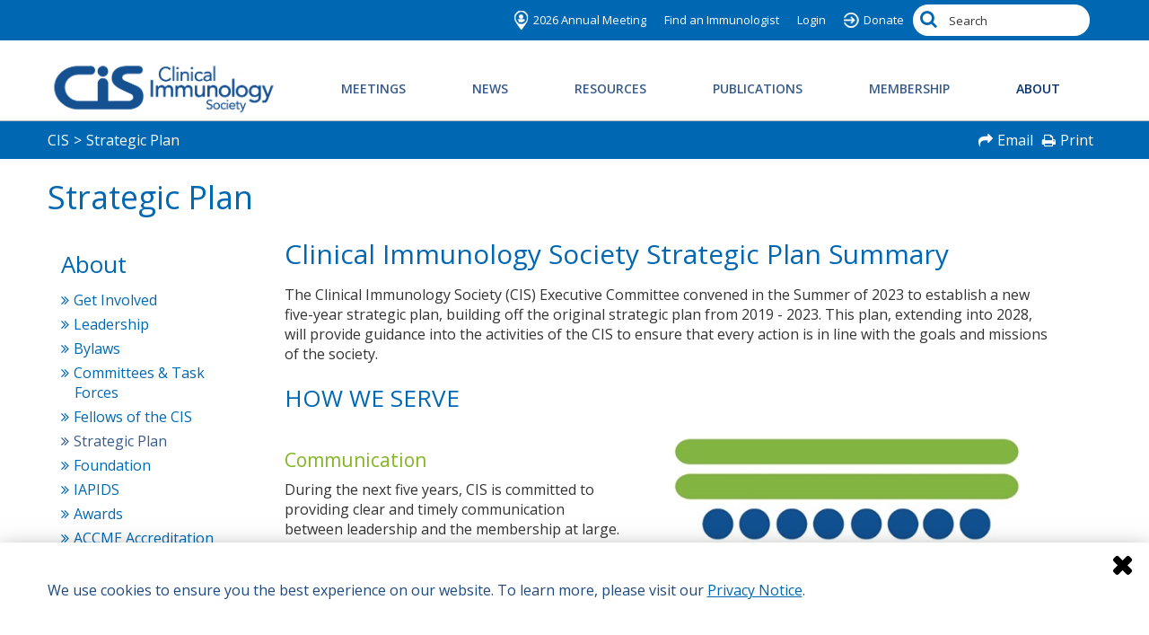

--- FILE ---
content_type: text/html; charset=utf-8
request_url: https://clinimmsoc.org/CIS/About/Strategic-Plan.htm
body_size: 8651
content:
<!DOCTYPE html>

<html id="htmlTag" class="titanDisplay Chrome Chrome131" lang="en">
<head>
    <!-- Raw Snippet (Site-level) -->
<meta content="initial-scale=1,maximum-scale=4.0,minimum-scale=1.0,user-scalable=yes,width=device-width" name="viewport">
<link href="https://fonts.googleapis.com/css?family=Open+Sans:300,400,600,700" rel="stylesheet">
<link rel="stylesheet" href="/CommonScripts/CIS/Public/flexslider/flexslider.css" type="text/css" /> 

<!-- Google Tag Manager -->
<script>(function(w,d,s,l,i){w[l]=w[l]||[];w[l].push({'gtm.start':
new Date().getTime(),event:'gtm.js'});var f=d.getElementsByTagName(s)[0],
j=d.createElement(s),dl=l!='dataLayer'?'&l='+l:'';j.async=true;j.src=
'https://www.googletagmanager.com/gtm.js?id='+i+dl;f.parentNode.insertBefore(j,f);
})(window,document,'script','dataLayer','GTM-TFQWSJGJ');</script>
<!-- End Google Tag Manager -->

<!-- Open Graph Metadata (Site-level) -->
<meta property="og:url" content="https://clinimmsoc.org/CIS/About/Strategic-Plan.htm"/>
<meta property="og:title" content="Strategic Plan"/>
<meta property="og:description" content="The Strategic Plan of the Clinical Immunology Society guides each action taken by CIS Leadership."/>
<meta property="og:image" content=""/>
<meta property="og:type" content="website"/>

    <script language='javascript' type='text/javascript' src='/scripts/titanscripts.required.js'></script>
    <link type='text/css' rel='stylesheet' href='/ClientCSS/CIS/Public/CIS_reflex.css' /><link type='text/css' rel='stylesheet' href='/ClientCSS/CIS/Public/CIS_reflex_styles.css' />
    <meta name="generator" content="Titan CMS 7.4.14.0" />
    <title>CIS - Strategic Plan</title>
    <META name='DocID' content='724'>
<META name='Title' content='CIS - Strategic Plan'>
<META name='Keywords' content='Strategic Plan'>
<META name='Description' content='The Strategic Plan of the Clinical Immunology Society guides each action taken by CIS Leadership.'>

    <link rel="alternate+rss" type="application/rss+xml" title="RSS" href="/display/WhatsNew.rss" />
    <script language='javascript' type='text/javascript' src='/scripts/titanscripts.js' async></script>
    
    
    
    <!-- Raw Snippet (Site-level) -->
<script src="//ajax.googleapis.com/ajax/libs/jquery/2.1.4/jquery.min.js"></script>
<script src="/CommonScripts/CIS/Public/CIS_site.js"></script>
<script src="/CommonScripts/CIS/Public/CIS_Base_Overrides.js"></script>
<link rel="stylesheet" href="https://cdn.jsdelivr.net/gh/fancyapps/fancybox@3.5.6/dist/jquery.fancybox.min.css" />
<script src="https://cdn.jsdelivr.net/gh/fancyapps/fancybox@3.5.6/dist/jquery.fancybox.min.js"></script>

<link href="/CommonScripts/CIS/Public/NWS.Display.Banner.css" rel="stylesheet">
<script src="/CommonScripts/CIS/Public/NWS.Display.Banner.js"></script>

<!-- Google Tag Manager (noscript) -->
<noscript><iframe src="https://www.googletagmanager.com/ns.html?id=GTM-TFQWSJGJ"
height="0" width="0" style="display:none;visibility:hidden"></iframe></noscript>
<!-- End Google Tag Manager (noscript) -->

    <link rel='shortcut icon' href='/BaseV69/LOGOS/favicon-16x16.png' type='image/png'></link><link rel='icon' href='/BaseV69/LOGOS/favicon-16x16.png' type='image/png'></link>
</head>
<body class="titanBody" id="titanBody">
    
<form action="/CIS/About/Strategic-Plan.htm?" enctype="multipart/form-data" id="routerForm" method="Post">

<header id="headerArea">
    <div id="utilityArea" class="layoutContainer">
        <div class="siteBounds">
            <div class="utilityWrapper">
                <nav class="utility">
                    <!--BeginNoIndex--><ul navName="Utility" navZone="$Zone"><li class="navFirst"><a href="https://cis.clinimmsoc.org/education/meetings/am26">2026 Annual Meeting</a></li><li><a href="/CIS/Find-an-Immunologist.htm">Find an Immunologist</a></li><li><a href="/CIS/Membership/Members-Only/Members_Only.htm">Login</a></li><li class="navLast"><a target="_blank" href="https://cis.clinimmsoc.org/forms/donate.php">Donate</a></li></ul><!--EndNoIndex-->
                </nav>
                <div class="searchArea">
                    <div class="searchBar">
                        <script language="C#" runat="server">
                            /*
                                The search bar control will direct control to the URL specified in the
                                site-specific data for the document's site.  This value can be overridden
                                by providing the attribute ResultsPage.
                            */
                        </script>
                        <!--BeginNoIndex--><input type="text" id="searchBarTop_searchTerms" name="searchBarTop_searchTerms" maxlength="200" value="" onkeydown="NWS.Util.UI.DefaultButton(event, document.getElementById('searchBarTop_searchGo'))" placeholder="Search" aria-label="Search by Keyword" /> 
            <input type="button" value="Search" id="searchBarTop_searchGo" name="searchBarTop_searchGo" class="search" aria-label="Search" onclick="&#xA;                NWS.Util.UI.SearchSubmit('/SearchResults.htm', document.getElementById('searchBarTop_searchTerms'))" /><!--EndNoIndex-->
                    </div>
                </div>
            </div>
        </div>
    </div>
    <div class="siteBounds">
        <div id="logoArea">
            <script language="C#" runat="server">
                /*
                    The logo control pulls the logo, destination URL and alt text value from
                    the Site-specific data for the document's site.  These values can be
                    overriden using the attributes LogoPath, LogoLink and AltText.  Overriding
                    the values will result in the same logo information, regardless of document
                    site.
                */
            </script>
            <a href='/CIS.htm'><img src='/BaseV69/clinical-immunology-society-logo.png' border='0' alt='Clinical Immunology Society'/></a>
        </div>
        <input type="checkbox" id="navOpener" />
        <div id="navArea">
            <div class="searchArea">
                <div class="searchBar">
                    <!--BeginNoIndex--><input type="text" id="mobileSearchBar_searchTerms" name="mobileSearchBar_searchTerms" maxlength="200" value="" onkeydown="NWS.Util.UI.DefaultButton(event, document.getElementById('mobileSearchBar_searchGo'))" placeholder="Search" aria-label="Search by Keyword" /> 
            <input type="button" value="Search" id="mobileSearchBar_searchGo" name="mobileSearchBar_searchGo" class="search" aria-label="Search" onclick="&#xA;                NWS.Util.UI.SearchSubmit('/SearchResults.htm', document.getElementById('mobileSearchBar_searchTerms'))" /><!--EndNoIndex-->
                </div>
            </div>
            <label for="navOpener" tabindex="0" onkeydown="NWS.Util.UI.DefaultButton(event, this)">
                <div id="navButton"><span>Menu</span><br /><span class="fa" /></div>
            </label>
            <div class="navInner">
                <nav class="top">
                    <!--BeginNoIndex--><ul navName="TopMenu" navZone="Top" class="menu"><li class="navFirst"><a href="/CIS/Meetings.htm" class="hasChild"><span class="arrow"> </span><span>Meetings</span></a><ul><li><a href="https://cis.clinimmsoc.org/education/meetings/am26"><span>2026 Annual Meeting</span></a></li><li><a href="/CIS/Meetings/Claim-CME.htm"><span>Claim CME</span></a></li><li><a href="/CIS/Meetings/Diagnostic-School1.htm"><span>Diagnostic School</span></a></li><li><a target="_blank" href="/CIS/Meetings/2025-CISGrifols-AIM-Program.htm"><span>CIS/Grifols AIM Program</span></a></li><li><a target="_blank" href="/CIS/Meetings/Summer-School.htm"><span>CIS Summer School</span></a></li><li><a href="/CIS/Meetings/Code-of-Conduct.htm"><span>CIS Meeting Attendee Code of Conduct</span></a></li><li><a href="/CIS/Meetings/outside-meetings-policy.htm"><span>Policy on Posting Outside Meeting Advertisments</span></a></li><li><a href="/CIS/Meetings/Related-Meetings.htm"><span>Related Meetings</span></a></li></ul></li><li><a href="/CIS/News/Latest-News.htm" class="hasChild"><span class="arrow"> </span><span>News</span></a><ul><li><a href="/CIS/News/Latest-News.htm" class="hasChild"><span class="arrow"> </span><span>Latest News</span></a><ul><li><a href="/CIS/News/Latest-News/JHI-Announcement.htm"><span>Journal of Human Immunity</span></a></li><li><a href="/CIS/Presidents-Message1.htm"><span>President's Message</span></a></li><li><a href="/CIS/News/Latest-News/Freedom-for-Laboratory-Innovation-and-Testing-Act.htm"><span>Freedom for Laboratory Innovation and Testing Act</span></a></li><li><a href="/CIS/News/Latest-News/Advocacy-for-Personalized-IgG-Therapy-Choices.htm"><span>Advocacy for Personalized IgG Therapy Choices</span></a></li><li><a href="/CIS/News/Latest-News/ARPC1B-quality-of-life-ESID-EBMT-CIS.htm"><span>ARPC1B quality of life ESID-EBMT-CIS</span></a></li><li><a href="/CIS/News/Latest-News/CIS-Statement-on-the-Passing-of-Vicki-Modell.htm"><span>CIS Statement on the Passing of Vicki Modell</span></a></li><li><a href="/CIS/News/Latest-News/Endorsement-of-IPOPI-Advocacy-Statement-on-PIDs-and-Disability-Support.htm"><span>Endorsement of IPOPI Advocacy Statement on PIDs and Disability Support</span></a></li><li><a target="_blank" href="/BaseV69/Resources/AdvocacySCIGandIVIG--shortversion.pdf"><span>Statement on SCIG and IVIG</span></a></li></ul></li></ul></li><li><a href="/CIS/Resources.htm" class="hasChild"><span class="arrow"> </span><span>Resources</span></a><ul><li><a href="https://clinimmsoc.org/CIS/Find-an-Immunologist.htm"><span>Find an Immunologist</span></a></li><li><a href="/CIS/Resources/Webinars.htm"><span>Webinars</span></a></li><li><a href="/CIS/News/Listserv.htm"><span>Listserv</span></a></li><li><a href="/CIS/Resources/DLI-Lab-Directory.htm"><span>DLI Lab Directory</span></a></li><li><a href="/CIS/Resources/Job-Board.htm"><span>Job Board</span></a></li><li><a href="/CIS/Resources/Webbook.htm"><span>WEBbook of Biologic Therapies</span></a></li><li><a href="/CIS/Resources/Speakers-Bureau.htm"><span>Speakers Bureau</span></a></li><li><a href="/CIS/Resources/Videos.htm"><span>Video Library</span></a></li><li><a href="/CIS/Resources/FundingGrants.htm" class="hasChild"><span class="arrow"> </span><span>Funding/Grants</span></a><ul><li><a href="/CIS/Resources/FundingGrants/2025-Grant-Recipients.htm"><span>2025 Grant Recipients</span></a></li><li><a href="/CIS/Resources/FundingGrants/I-CIS-Innovation-Grant.htm"><span>I-CIS Innovation Grants</span></a></li></ul></li><li><a href="/CIS/Resources/Advocacy.htm"><span>Advocacy</span></a></li><li><a href="/CIS/Resources/Related-Organizations.htm"><span>Related Organizations</span></a></li><li><a href="/CIS/News/Latest-News/COVID-19-Resources.htm"><span>COVID-19 Resources</span></a></li></ul></li><li><a href="/CIS/Publications.htm" class="hasChild"><span class="arrow"> </span><span>Publications</span></a><ul><li><a href="/CIS/Publications/Abstracts-AM25.htm"><span>Abstracts AM25</span></a></li><li><a href="/CIS/Publications/Journal-of-Human-Immunity.htm"><span>Journal of Human Immunity</span></a></li></ul></li><li><a href="/CIS/Membership/Membership-Categories.htm" class="hasChild"><span class="arrow"> </span><span>Membership</span></a><ul><li><a href="/CIS/Membership/Membership-Categories.htm"><span>Membership Categories</span></a></li><li><a href="/CIS/Membership/Become-a-Member/Member-Benefits.htm"><span>Member Benefits</span></a></li><li><a target="_blank" href="https://cis.execinc.com/edibo/Signup"><span>Become a Member</span></a></li><li><a href="http://cis.execinc.com/edibo/Dues"><span>Renew My Membership</span></a></li><li><a href="/CIS/Membership/Early-Career-Immunologists.htm"><span>Early Career Immunologists</span></a></li><li><a href="/CIS/Membership/Membership-Categories/Membership-Code-of-Conduct.htm"><span>Membership Code of Conduct</span></a></li></ul></li><li class="navLast current"><a href="/CIS/About.htm" class="hasChild current"><span class="arrow"> </span><span>About</span></a><ul><li><a href="/CIS/About/Get-Involved.htm"><span>Get Involved</span></a></li><li><a href="/CIS/About/Leadership.htm" class="hasChild"><span class="arrow"> </span><span>Leadership</span></a><ul><li><a href="/CIS/About/Leadership/Council-Nominations.htm"><span>Council Nominations</span></a></li></ul></li><li><a href="/CIS/About/Bylaws.htm"><span>Bylaws</span></a></li><li><a href="/CIS/About/Committees.htm" class="hasChild"><span class="arrow"> </span><span>Committees & Task Forces</span></a><ul><li><a href="/CIS/About/Committees/Fellows-In-Training.htm"><span>Fellows-In-Training</span></a></li></ul></li><li><a href="/CIS/Resources/Fellows-of-the-CIS-.htm"><span>Fellows of the CIS </span></a></li><li><a href="/CIS/About/Strategic-Plan.htm" class="current"><span>Strategic Plan</span></a></li><li><a href="/CIS/About/Foundation.htm" class="hasChild"><span class="arrow"> </span><span>Foundation</span></a><ul><li><a href="/CIS/About/Foundation/CIS-Foundation-Scholar-Grants.htm"><span>CIS Foundation Scholar Grants</span></a></li></ul></li><li><a href="/CIS/About/IAPIDS.htm"><span>IAPIDS</span></a></li><li><a href="/CIS/About/Awards.htm"><span>Awards</span></a></li><li><a href="/CIS/About/ACCME-Accreditation.htm"><span>ACCME Accreditation</span></a></li><li><a href="/CIS/About/Contact-Us.htm"><span>Contact Us</span></a></li></ul></li></ul><!--EndNoIndex-->
                </nav>
                <nav class="utility">
                    <!--BeginNoIndex--><ul navName="Utility" navZone="$Zone"><li class="navFirst"><a href="https://cis.clinimmsoc.org/education/meetings/am26">2026 Annual Meeting</a></li><li><a href="/CIS/Find-an-Immunologist.htm">Find an Immunologist</a></li><li><a href="/CIS/Membership/Members-Only/Members_Only.htm">Login</a></li><li class="navLast"><a target="_blank" href="https://cis.clinimmsoc.org/forms/donate.php">Donate</a></li></ul><!--EndNoIndex-->
                </nav>
            </div>
        </div>
    </div>
</header>
<section id="contentArea" class="layoutContainer">
    <div id="topZone">
        
    </div>
    <div id="pageTools">
        <div class="siteBounds">
            <nav class="breadcrumb">
                <!--BeginNoIndex--><ul navName="Breadcrumb" navZone="Breadcrumb"><li><a href="/">CIS</a><span>&gt;</span></li><li class="current">Strategic Plan</li></ul><!--EndNoIndex-->
            </nav>
            <nav class="tools">
                <!--BeginNoIndex--><ul navName="PageTools" navZone=""><li class="email"><a href="#" onclick="NWS.Util.Print.Email('Website Link');">Email</a></li><li class="print"><a class="print" href="#" onclick="javascript:NWS.Util.Print.PrintPage('?PrintPage=yes');">Print</a></li></ul><!--EndNoIndex-->
            </nav>
        </div>
    </div>
    <div id="titleArea">
        <div class="siteBounds">
            <h1>
                Strategic Plan
            </h1>
        </div>
    </div>
    <div class="siteBounds">
        <div id="leftZone" class="side">
            <nav>
                <!--BeginNoIndex--><div class="grey"><h3>About</h3><ul><li class="navFirst"><a href="/CIS/About/Get-Involved.htm">Get Involved</a></li><li><a href="/CIS/About/Leadership.htm">Leadership</a></li><li><a href="/CIS/About/Bylaws.htm">Bylaws</a></li><li><a href="/CIS/About/Committees.htm">Committees & Task Forces</a></li><li><a href="/CIS/Resources/Fellows-of-the-CIS-.htm">Fellows of the CIS </a></li><li><a href="/CIS/About/Strategic-Plan.htm" class="current">Strategic Plan</a></li><li><a href="/CIS/About/Foundation.htm">Foundation</a></li><li><a href="/CIS/About/IAPIDS.htm">IAPIDS</a></li><li><a href="/CIS/About/Awards.htm">Awards</a></li><li><a href="/CIS/About/ACCME-Accreditation.htm">ACCME Accreditation</a></li><li class="navLast"><a href="/CIS/About/Contact-Us.htm">Contact Us</a></li></ul></div><!--EndNoIndex-->
            </nav>
            
        </div>
        <div id="centerZone">
            <div class="Freeform New100 CenterZone TitanBlock"><h2>Clinical Immunology Society Strategic Plan Summary</h2>

<p>The Clinical Immunology Society (CIS) Executive Committee convened in the Summer of 2023 to establish a new five-year strategic plan, building off the original strategic plan from 2019 - 2023. This plan, extending into 2028, will provide guidance into the activities of the CIS to ensure that every action is in line with the goals and missions of the society.</p>

<p>&nbsp;</p>

<h3>HOW WE SERVE</h3>

<h5><img align="" alt="" border="" class="FloatRight" height="558" hspace="10" loading="lazy" src="/BaseV69/Strategic-Plan/HowWeServecropped.JPG?Large" title="" vspace="10" width="450" /><br />
Communication</h5>

<p>During the next five years, CIS is committed to providing clear and timely communication between leadership and the membership at large. Additionally the communication strategies will extend further than the membership alone. The following tasks will be implemented to achieve this goal:</p>

<ul>
	<li>Enhanced social media presence</li>
	<li>Regular updates to the membership with Society updates</li>
	<li>Ensure CIS representation in a high quality journal</li>
	<li>Update the CIS Diagnostic Laboratory Directory</li>
</ul>

<h5><br />
Partnerships</h5>

<p>CIS continues to pride itself on its existing partnerships and the founding of the International Alliance for Primary Immunodeficiency Societies (IAPIDS). CIS will continue to pursue these current partnerships and, over the next five years, the CIS will partner with the following organizations:</p>

<ul>
	<li>The International Society of Systemic Auto-Inflammatory Diseases (ISSAID)</li>
	<li>American Society of Pediatric Hematology/Oncology (ASPHO)</li>
	<li>The Histiocyte Society</li>
	<li>North American Immuno-Hematology Clinical Education &amp; Research (NICER)</li>
</ul>

<p>Additionally, CIS will continue to partner with IAPIDS to develop proactive and strategic engagements that benefit the partner societies, as well as their members.</p>

<p>&nbsp;</p>

<h5>Membership</h5>

<p>The CIS leadership understand that the members are the cornerstone of the Society. While all of these initiatives are meant to serve the Membership, there are specific ways in which CIS will grow the membership, and provide resources specifically to benefit its members. Some of these initiatives include:</p>

<ul>
	<li>Invigorate the listserv with contributions from the CIS committees and leadership</li>
	<li>Establish a mentorship program for early career immunologists</li>
	<li>Develop abstract awards</li>
	<li>Create member resources like slide sets relevant to clinical and mechanistic immunology</li>
	<li>Provide free membership to clinical immunology trainees</li>
	<li>Highlight the work of CIS committees during the Annual Meeting and on social media</li>
</ul>

<h5><br />
Innovation</h5>

<p>Because the work that all CIS members conduct on a daily basis is so innovative to the field at-large, the services that it offers should do the same:</p>

<ul>
	<li>The Diversity &amp; Inclusion Committee will establish diversity and inclusion holistically across the Society</li>
	<li>Work with established podcasts in clinical immunology to participate as guest speakers</li>
	<li>Align the benefits and offerings of the Society with the evolving needs of the membership</li>
	<li>Establish awards and grants in honor of the pioneers in clinical immunology</li>
	<li>Pursue new initiatives to raise funds for the CIS Foundation</li>
</ul>

<h5><br />
Education</h5>

<p>CIS is dedicated to providing cutting-edge resources for its members to promote excellence in research and clinical care. CIS will focus on:</p>

<ul>
	<li>Enhancing networking at the Annual Meeting by recording in-person meetings and posting them for those registered for use after the meeting</li>
	<li>Incorporating additional topics into Annual Meeting relevant to the educational needs of the membership (eg, secondary immunodeficiency; private practice)</li>
	<li>Continuing to advance and innovate the training of fellows and early career immunologist through dedicated CIS sponsored schools</li>
	<li>Partnering with AAAAI and ACAAU to establish pre-conference educational sessions</li>
	<li>Continuing partnerships with other organizations for Early Career Immunologist (ECI) webinars</li>
</ul>

<h5><br />
Advocacy</h5>

<p>Advocacy on behalf of the patient, clinician, and researcher is an extremely important core value of CIS. The leadership will refocus this core value in the following ways:</p>

<ul>
	<li>Refresh current advocacy resources on the CIS website</li>
	<li>Establish position statements related to healthcare reimbursement and payer advocacy</li>
	<li>Partner with IDF and other aligned organizations to advocate and lobby on behalf of our members and patients with local and national legislatures</li>
	<li>Create Practice Considerations manuscripts (eg, management of the immunologic complications of Down Syndrome)</li>
	<li>Work with the Investigators of CIS Committee to promote the advancement of clinicians and scientists in the field of Clinical Immunology</li>
	<li>Explore additional advocacy topics for position statements and practice guidelines</li>
</ul>

<hr />
<h3>WHO WE SERVE</h3>

<p style="text-align:center"><img align="" alt="" border="" hspace="10" loading="lazy" src="/BaseV69/Strategic-Plan/WhoWeServecropped.JPG?Large" title="" vspace="10" /></p>
</div>
            <script type='text/javascript'>NWS.Modules.LoadResources(["/scripts/NWS.Fields.js","/Views/Display/Blocks/Support/NWS.FormEditorSupport.js","/Views/Display/Blocks/Commenting/CommentsDisplay.js"], [{"func":"NWS.Block.Comments.Init","args":{}}]);</script>
        </div>
    </div>
</section>
<footer id="footerArea" class="layoutContainer">
    <div class="bottomContent">
        <div class="siteBounds">
            <div class="customFooter">
                <div class="Freeform New100 CenterZone TitanBlock"><h3>Clinical Immunology Society</h3>

<p>555 East Wells Street</p>

<p>Suite 1100</p>

<p>Milwaukee, WI 53202-3823 USA</p>

<p>&nbsp;</p>

<p>Phone: (414) 224-8095</p>

<p>Fax: (414) 272-6070</p>

<p>Email: info@clinimmsoc.org</p>

<p>&nbsp;</p>

<p><a class="fa facebook" href="https://www.facebook.com/ClinicalImmunologySociety/" linktype="3" target="_blank">Facebook</a> <a class="fa twitter" href="https://twitter.com/ClinImmSoc" linktype="3" target="_blank">Twitter</a> <a class="fa linkedin" href="https://www.linkedin.com/company/clinical-immunology-society/" linktype="3" target="_blank">LinkedIn</a></p>
</div><div class="Freeform New100 CenterZone TitanBlock"><script>
<!-- Test!!! -->
	$(document).ready(function(){
		NWS.Display.Banner.init({ 
			bannerContainerSelector: "#footerArea" ,
			insertLocation: "lastChild" /* firstChild, lastChild, beforeContainer, afterContainer, modal*/ ,
			sourceContentPath: "/OffNav/AlertBanner.htm",
			sourceContentSelector: "#centerZone div.CenterZone" ,
			rememberClose: true 
			//,wrapper: "<div class='banner'></div>" 
                });
	});
</script>
<div class="NWSDisplayBannerWkstOnly">This is the config block for the Site message banner currently housing the cookie message.</div></div>
                <nav class="bottom">
                    <!--BeginNoIndex--><ul navName="Bottom" navZone="Bottom"><li class="navFirst"><a href="/CIS/Legal_Notices.htm">Legal Notices</a></li><li><a href="/Sunshine-Act.htm">Sunshine Act</a></li><li class="navLast"><a href="/CIS/Sitemap.htm">Sitemap</a></li></ul><!--EndNoIndex-->
                </nav>
                <div class="copyright">
                    © 2024 Clinical Immunology Society
                </div>
            </div>
        </div>
    </div>
    <div class="siteBounds">
        <div class="poweredBy">
            <p>This site is powered by the Northwoods Titan Content Management System.</p>
        </div>
    </div>
</footer>
<a href="#" id="scrollTop"><span class="fa fa-angle-up"></span><span class="screenReaderOnly">top</span></a></form><script type="text/javascript">
//<![CDATA[
if (!window.mvcClientValidationMetadata) { window.mvcClientValidationMetadata = []; }
window.mvcClientValidationMetadata.push({"Fields":[],"FormId":null,"ReplaceValidationSummary":false});
//]]>
</script>    
</body>
</html>


--- FILE ---
content_type: text/css; charset=utf-8
request_url: https://clinimmsoc.org/ClientCSS/CIS/Public/CIS_reflex_styles.css
body_size: 6908
content:
:root{--breakpoint-phone:600px;--breakpoint-tablet:768px;--breakpoint-desktop:1200px;--fontfamily-primary:'Open Sans',Arial,Helvetica,sans-serif;--fontfamily-secondary:'FontAwesome';--color-brand-primary:rgba(0,104,179,1);--color-brand-primary-hover:rgba(0,104,179,.8);--color-brand-secondary:rgba(6,50,108,1);--color-brand-secondary-hover:rgba(6,50,108,.8);--color-brand-tertiary:rgba(131,180,37,1);--color-text-medium:rgba(126,126,115,1);--color-text-dark:rgba(51,51,51,1);--color-white:rgba(255,255,255,1);--color-white-shadow:rgba(255,255,255,.7);--color-light:rgba(238,238,238,1);--color-medium:rgba(187,187,187,1);--color-dark:rgba(85,85,85,1);--color-black:rgba(0,0,0,1);--color-black-shadow:rgba(0,0,0,.2)}.StripeDefault{background:rgba(255,255,255,1)}.StripeLight{background:rgba(238,238,238,1);color:rgba(51,51,51,1)}.StripeMedium{background:rgba(187,187,187,1);color:rgba(255,255,255,1)}.StripeDark{background:rgba(85,85,85,1);color:rgba(255,255,255,1)}.StripePrimary{background:rgba(0,104,179,1);color:rgba(255,255,255,1)}.StripeSecondary{background:rgba(6,50,108,1);color:rgba(255,255,255,1)}.StripePrimaryPattern{background:rgba(0,104,179,1);color:rgba(255,255,255,1);background-image:url('/BaseV69/stripePattern1.png');background-repeat:repeat}.StripeSecondaryPattern{background:rgba(6,50,108,1);color:rgba(255,255,255,1);background-image:url('/BaseV69/stripePattern1.png');background-repeat:repeat}.TitanBlock.hide{display:none}.titanBody .StripeDark .Button a,.titanBody .StripePrimary .Button a,.titanBody .StripePrimaryPattern .Button a,.titanBody .StripeSecondary .Button a,.titanBody .SecondaryPrimaryPattern .Button a,.titanBody .StripeMedium .Button a,.titanBody .StripeSecondary .Button a,.titanBody .StripeSecondaryPattern .Button a{background-color:rgba(255,255,255,1);color:rgba(0,104,179,1);border:2px solid rgba(255,255,255,1)}.titanBody .StripePrimary h1,.titanBody .StripePrimary h2,.titanBody .StripePrimary h3,.titanBody .StripePrimary h4,.titanBody .StripePrimary h5,.titanBody .StripePrimary h6,.titanBody .StripePrimaryPattern h1,.titanBody .StripePrimaryPattern h2,.titanBody .StripePrimaryPattern h3,.titanBody .StripePrimaryPattern h4,.titanBody .StripePrimaryPattern h5,.titanBody .StripePrimaryPattern h6,.titanBody .StripeSecondary h1,.titanBody .StripeSecondary h2,.titanBody .StripeSecondary h3,.titanBody .StripeSecondary h4,.titanBody .StripeSecondary h5,.titanBody .StripeSecondary h6,.titanBody .StripeSecondaryPattern h1,.titanBody .StripeSecondaryPattern h2,.titanBody .StripeSecondaryPattern h3,.titanBody .StripeSecondaryPattern h4,.titanBody .StripeSecondaryPattern h5,.titanBody .StripeSecondaryPattern h6,.titanBody .StripeMedium h1,.titanBody .StripeMedium h2,.titanBody .StripeMedium h3,.titanBody .StripeMedium h4,.titanBody .StripeMedium h5,.titanBody .StripeMedium h6,.titanBody .StripeDark h1,.titanBody .StripeDark h2,.titanBody .StripeDark h3,.titanBody .StripeDark h4,.titanBody .StripeDark h5,.titanBody .StripeDark h6{color:rgba(255,255,255,1)}.CardBackground{}.CardTransparent{}.CardBgColor_Primary{background-color:rgba(0,104,179,1)}.CardBgColor_Secondary{background-color:rgba(6,50,108,1)}.CardBgColor_Light{background-color:rgba(238,238,238,1)}.CardBgColor_Medium{background-color:rgba(187,187,187,1)}.CardBgColor_Dark{background-color:rgba(85,85,85,1)}.titanBody .CardBgColor_Light h1,.titanBody .CardBgColor_Light h2,.titanBody .CardBgColor_Light h3,.titanBody .CardBgColor_Light h4,.titanBody .CardBgColor_Light h5,.titanBody .CardBgColor_Light h6{}.titanBody .CardBgColor_Medium h1,.titanBody .CardBgColor_Medium h2,.titanBody .CardBgColor_Medium h3,.titanBody .CardBgColor_Medium h4,.titanBody .CardBgColor_Medium h5,.titanBody .CardBgColor_Medium h6,.titanBody .CardBgColor_Medium p,.titanBody .CardBgColor_Dark h1,.titanBody .CardBgColor_Dark h2,.titanBody .CardBgColor_Dark h3,.titanBody .CardBgColor_Dark h4,.titanBody .CardBgColor_Dark h5,.titanBody .CardBgColor_Dark h6,.CardBgColor_Dark p,.titanBody .CardBgColor_Primary h1,.titanBody .CardBgColor_Primary h2,.titanBody .CardBgColor_Primary h3,.titanBody .CardBgColor_Primary h4,.titanBody .CardBgColor_Primary h5,.titanBody .CardBgColor_Primary h6,.CardBgColor_Primary p,.titanBody .CardBgColor_Secondary h1,.titanBody .CardBgColor_Secondary h2,.titanBody .CardBgColor_Secondary h3,.titanBody .CardBgColor_Secondary h4,.titanBody .CardBgColor_Secondary h5,.titanBody .CardBgColor_Secondary h6,.CardBgColor_Secondary p{color:rgba(255,255,255,1)}.titanBody .CardBgColor_Dark a,.titanBody .CardBgColor_Primary a,.titanBody .CardBgColor_Secondary a{color:#97d3ff}.titanBody .CardBgColor_Medium .Button a,.titanBody .CardBgColor_Dark .Button a,.titanBody .CardBgColor_Primary .Button a,.titanBody .CardBgColor_Secondary .Button a{background-color:rgba(255,255,255,1);color:rgba(0,104,179,1);border:2px solid rgba(255,255,255,1)}.titanBody .Card{padding:1.5rem;text-align:left}.titanBody .Card_Icon p:first-child{min-height:100px}.titanBody .Card_Icon a{font-size:2rem}.titanBody .Card_Icon a::after{font-family:'FontAwesome';content:'';display:inline-block;text-decoration:none;margin-left:1.5rem}@media(min-width:768px){.titanBody .Card{padding:3rem}}.titanBody .Card_Feature{background-color:rgba(0,104,179,1);padding:3rem;color:rgba(255,255,255,1)}.titanBody .Card_Feature.Float25,.titanBody .Card_Feature.Float33,.titanBody .Card_Feature.Float50,.titanBody .Card_Feature.Float66,.titanBody .Card_Feature.Float75{margin:0}.titanBody .Card_Feature.Float25.Even,.titanBody .Card_Feature.Float33.Even,.titanBody .Card_Feature.Float50.Even,.titanBody .Card_Feature.Float66.Even,.titanBody .Card_Feature.Float75.Even{margin:0 0 3rem 0}.titanBody .Card_Feature h1,.titanBody .Card_Feature h2,.titanBody .Card_Feature h3,.titanBody .Card_Feature h4,.titanBody .Card_Feature h5,.titanBody .Card_Feature h6,.titanBody .Card_Feature p{font-weight:600;color:rgba(255,255,255,1)}.titanBody .Card_Feature ol,.titanBody .Card_Feature ul{margin:3rem 0;-webkit-padding-start:1.5rem}.titanBody .Card_Feature .Button a{background-color:rgba(255,255,255,1);color:rgba(0,104,179,1);border:2px solid rgba(255,255,255,1)}.titanBody .Card_Feature_Img{background-size:cover;background-repeat:no-repeat;margin:0;padding:0}.titanBody .Card_Feature_Img img{opacity:0}@media(min-width:768px){.titanBody .Card_Feature.Float25{width:25%}.titanBody .Card_Feature.Float33{width:33.33333%}.titanBody .Card_Feature.Float50{width:50%}.titanBody .Card_Feature.Float66{width:66.66667%}.titanBody .Card_Feature.Float75{width:50%}.titanBody .Card_Feature_Img img{display:none}}table.TableStyle{border-collapse:collapse;border:transparent;margin-bottom:3rem}table.TableStyle tr th,table.TableStyle tr td{padding:1rem 1.5rem}table.TableStyle tr td{border-bottom:1px solid rgba(187,187,187,1)}table.TableStyle tr:last-child td{border-bottom:none}table.TableStyle thead tr th,table.TableStyle tbody tr th{text-align:left}table.TableStyle thead tr th{background-color:rgba(187,187,187,1);color:rgba(255,255,255,1)}table.TableStyle tbody tr th{background-color:rgba(187,187,187,.25);border-bottom:1px solid rgba(187,187,187,1);color:rgba(126,126,115,1);font-weight:600}table.TableStyle tbody tr:last-child th{border-bottom:none}.titanBody .ButtonArrow{display:-webkit-flex;display:flex;background:rgba(0,104,179,1);margin-bottom:.5rem;padding:1rem}.titanBody .ButtonArrow a{position:relative;display:block;margin:auto 0;padding-right:2rem;width:100%;color:rgba(255,255,255,1);font-weight:600;text-align:left;text-decoration:none;cursor:pointer}.titanBody .ButtonArrow a::after{position:absolute;top:0;bottom:0;right:0;height:5rem;margin:auto 0;font-family:'FontAwesome';content:'';font-size:3.5rem}.titanBody .ButtonArrow a:hover,.titanBody .ButtonArrow a:active,.titanBody .ButtonArrow a:focus{color:rgba(255,255,255,1)}.TextSlider *{box-sizing:border-box}.TextSlider{position:relative}.TextSlider ul.slides{}.TextSlider ul.slides li{position:relative}.TextSlider ul.slides li img{}.TextSlider ul.slides div.flex-caption{background:rgba(0,104,179,1);display:flex;margin:-.5rem 0 0 0;position:relative;overflow:hidden;width:100%}.TextSlider ul.slides div.flex-caption div.caption-inner,.TextSlider ul.slides div.flex-caption.HideSlideCaption div.caption-inner{display:block;margin:0;padding:1.5rem 5%;overflow:hidden}.TextSlider ul.slides div.flex-caption div.caption-inner h1{font-size:2.6rem;font-weight:normal;color:rgba(255,255,255,1);line-height:1}.titanBody ul.slides div.flex-caption .Button a{background:transparent;padding:0;border:none;color:rgba(255,255,255,1)}.titanBody ul.slides div.flex-caption .Button a::after{font-family:'FontAwesome';content:'';margin-left:.5rem}.titanBody .RWD_flex-control-nav{position:relative;bottom:unset;margin-top:1.5rem}.titanBody .RWD_flex-control-nav a.RWD_flex-active{background:rgba(0,104,179,1)}.titanBody .RWD_flex-direction-nav .RWD_flex-next,.titanBody .RWD_flex-direction-nav .RWD_flex-prev{display:none}.titanBody .RWD_flex-direction-nav .RWD_flex-next{right:0}.titanBody .RWD_flex-direction-nav .RWD_flex-prev{left:0}.HeroCaptionBg{}@media(min-width:1200px){.TextSlider{}.TextSlider ul.slides{}.TextSlider ul.slides li{}.TextSlider ul.slides li img{}.TextSlider ul.slides div.flex-caption{background:transparent;position:absolute;top:40%;right:20%;width:33.33333%;margin:0}.TextSlider ul.slides div.flex-caption div.caption-border-left,.TextSlider ul.slides div.flex-caption div.caption-border-right{border:1.5rem solid rgba(131,180,37,1);width:4rem}.TextSlider ul.slides div.flex-caption div.caption-border-left{border-right:none}.TextSlider ul.slides div.flex-caption div.caption-border-right{border-left:none}.TextSlider ul.slides div.flex-caption.HideSlideCaption div.caption-inner,.TextSlider ul.slides div.flex-caption.HideSlideCaption div.caption-border-left,.TextSlider ul.slides div.flex-caption.HideSlideCaption div.caption-border-right{display:none}.TextSlider ul.slides div.flex-caption div.caption-inner{width:100%;padding:1.5rem}.TextSlider ul.slides div.flex-caption div.caption-inner h1{font-size:3.6rem}.titanBody .RWD_flex-control-nav{display:none}.titanBody .RWD_flex-direction-nav a{color:rgba(255,255,255,1)}.titanBody .RWD_flex-direction-nav a:hover,.titanBody .RWD_flex-direction-nav a:active,.titanBody .RWD_flex-direction-nav a:focus{color:rgba(255,255,255,.7)}.titanBody .RWD_flex-direction-nav a.RWD_flex-next,.titanBody .RWD_flex-direction-nav a.RWD_flex-prev{background-color:rgba(0,104,179,1);display:block;text-shadow:none;top:45%:}.titanBody .RWD_flex-direction-nav a.RWD_flex-next{padding:0 .8rem 0 1.6rem;border-top-left-radius:1rem;border-bottom-left-radius:1rem}.titanBody .RWD_flex-direction-nav a.RWD_flex-prev{padding:0 1.6rem 0 .8rem;border-top-right-radius:1rem;border-bottom-right-radius:1rem}.titanBody .RWD_flex-direction-nav a.RWD_flex-next:hover{padding:0 3.5rem 0 4rem}.titanBody .RWD_flex-direction-nav a.RWD_flex-prev:hover{padding:0 4em 0 3.5rem}.titanBody .HeroCaptionBg ul.slides div.flex-caption{background:rgba(51,51,51,.4)}}.MenuTabButtons{text-align:center;margin-bottom:0}.MenuTabButtons ul{list-style:none;margin:0;padding:0;display:flex;flex-flow:row wrap}.MenuTabButtons ul li{display:block;float:left;margin:0;padding:0;border-bottom:3px solid rgba(255,255,255,1)}.MenuTabButtons ul li:nth-child(odd){border-right:3px solid rgba(255,255,255,1)}.MenuTabButtons ul li a{display:block}.MenuTabButtons ul li a img{max-width:44px;-webkit-transition:max-width .25s;transition:max-width .25s}.MenuTabButtons.MenuTabNumSix ul li,.MenuTabButtons.MenuTabNumSeven ul li,.MenuTabButtons.MenuTabNumEight ul li{width:50%;padding:1rem}@media(min-width:768px){.MenuTabButtons{text-align:center}.MenuTabButtons ul{}.MenuTabButtons ul li{border:none}.MenuTabButtons ul li:nth-child(even){border-right:3px solid rgba(255,255,255,1)}.MenuTabButtons ul li:last-of-type{border-right:none}.MenuTabButtons ul li a img{max-width:89px}.MenuTabButtons.MenuTabNumSix ul li{width:16.66666%}.MenuTabButtons.MenuTabNumSeven ul li{width:14.285714%}.MenuTabButtons.MenuTabNumEight ul li{width:12.5%}}@media(min-width:1200px){.MenuTabButtons ul{width:1175px;margin:0 auto}.MenuTabButtons ul li:first-of-type{border-left:3px solid rgba(255,255,255,1)}.MenuTabButtons ul li:last-of-type{border-right:3px solid rgba(255,255,255,1)}.MenuTabButtons ul.fixed{position:fixed;top:44px;width:100%;z-index:1}.MenuTabButtons ul.fixed{background-color:rgba(238,238,238,1);border-bottom:1px solid rgba(187,187,187,1)}.MenuTabButtons ul.fixed li{border-right:1px solid rgba(187,187,187,1)}.MenuTabButtons ul.fixed li:last-child{border-right:none}.MenuTabButtons ul.fixed li a img{max-width:44px}}h1{font-size:3.6rem;margin-bottom:1.8rem;line-height:1.3}h2{font-size:3rem;margin-bottom:1.5rem;line-height:1.3}h3{font-size:2.6rem;margin-bottom:1.2rem;line-height:1.3}h4{font-size:2.2rem;margin-bottom:1rem;line-height:1.3}h5{font-size:2.1rem;margin-bottom:.8rem;line-height:1.3}h6{font-size:2rem;margin-bottom:.6rem;line-height:1.3}h1,h2,h3,h4,h5,h6{color:rgba(0,104,179,1);font-weight:400}h5,h6{color:rgba(131,180,37,1)}.titanDisplay{font-size:62.5%}body{-webkit-text-size-adjust:none}.titanBody{color:rgba(51,51,51,1);font-family:'Open Sans',Arial,Helvetica,sans-serif;font-size:1.6rem;line-height:1.4;font-weight:400}.mainBody{color:rgba(51,51,51,1);font-family:'Open Sans',Arial,Helvetica,sans-serif;font-size:1rem;line-height:1.2;font-weight:400}#headerArea{background:rgba(255,255,255,1)}#headerArea.sticky{}@media(min-width:1200px){#headerArea{border-bottom:1px solid rgba(187,187,187,1)}}#utilityArea{background:rgba(0,104,179,1);padding:.5rem 0}@media(min-width:1200px){.titanBody nav.utility .navFirst a::before,.titanBody nav.utility .navLast a::before{position:relative;display:inline-block;content:'';top:.7rem;width:1.7rem;height:2.2rem;padding:0 .5rem 0 0;background-repeat:no-repeat}.titanBody nav.utility .navFirst a::before{background-image:url('/BaseV69/icons/icon-find-an-immunologist.png')}.titanBody nav.utility .navLast a::before{background-image:url('/BaseV69/icons/icon-login.png')}}.searchArea{background:rgba(255,255,255,1)}.searchArea input[type="text"]{border:1px solid rgba(187,187,187,1)}@media(min-width:1200px){.searchArea{background:rgba(0,104,179,1)}.searchArea input[type="text"]{border:none}}#navArea{background:transparent;box-shadow:none}#navArea .searchArea{border-radius:3px}#navOpener:checked~#navArea{background:rgba(255,255,255,1);box-shadow:0 0 5px rgba(51,51,51,1)}#contentArea{background:rgba(255,255,255,1)}#topZone{background:rgba(6,50,108,1);background:rgba(255,255,255,1)}#pageTools{background:rgba(0,104,179,1);color:rgba(255,255,255,1)}#pageTools nav.tools{float:left}.titanBody nav.breadcrumb ul li a,.titanBody nav.tools ul li a{color:rgba(255,255,255,1)}.titanBody nav.tools ul li a::before{font-family:'FontAwesome';margin-right:.5rem;display:inline-block;text-decoration:none}.titanBody nav.tools ul li.email a::before{content:''}.titanBody nav.tools ul li.print a::before{content:''}@media(min-width:768px){#pageTools nav.tools{float:right}}div.side{}#footerArea{background:rgba(255,255,255,1)}#footerArea .Freeform{margin-bottom:1rem}#footerArea .bottomContent{background:rgba(0,104,179,1);color:rgba(255,255,255,1)}#footerArea .bottomContent .customFooter{color:rgba(255,255,255,1);text-align:center}#footerArea .bottomContent .customFooter h1,.customFooter h2,.customFooter h3,.customFooter h4,.customFooter h5,.customFooter h6{color:rgba(255,255,255,1)}#footerArea .bottomContent .customFooter a.fa{font-size:0;text-decoration:none}#footerArea .bottomContent .customFooter a.fa:hover::before,#footerArea .bottomContent .customFooter a.fa:active::before,#footerArea .bottomContent .customFooter a.fa:focus::before{color:rgba(6,50,108,1)}#footerArea .bottomContent .customFooter a.fa::before{color:rgba(255,255,255,1);font-family:'FontAwesome';font-size:3rem;padding:0 .5rem}#footerArea .bottomContent .customFooter a.fa.facebook::before{content:''}#footerArea .bottomContent .customFooter a.fa.twitter::before{content:''}#footerArea .bottomContent .customFooter a.fa.linkedin::before{content:''}.titanBody .customFooter a{color:rgba(255,255,255,1)}.titanBody .customFooter a:hover,.titanBody .customFooter a:active,.titanBody .customFooter a:focus{color:rgba(255,255,255,1)}#scrollTop{border:2px solid rgba(255,255,255,1);background:rgba(6,50,108,1);border-radius:50%}#scrollTop:hover{background:rgba(6,50,108,.8)}.titanBody a,.mainBody a{color:rgba(0,104,179,1);text-decoration:none}.titanBody a:hover,.titanBody a:focus,.titanBody a:active,.mainBody a:hover,.mainBody a:focus,.mainBody a:active{color:rgba(0,104,179,.8);text-decoration:underline}.titanBody input,.titanBody textarea,.titanBody select{font-family:'Open Sans',Arial,Helvetica,sans-serif;font-size:1.6rem;line-height:1.4;border-radius:0}.mainBody input,.mainBody textarea,.mainBody select{font-family:'Open Sans',Arial,Helvetica,sans-serif;font-size:1rem;line-height:1.2;border-radius:0}.titanBody nav.utility a{color:rgba(255,255,255,1);font-size:1.3rem}.searchArea input{border:0;outline:0}.searchArea input[type="text"]{color:rgba(6,50,108,.8);font-size:1.3rem;border-radius:2rem}.searchArea input[type="button"]{background-color:transparent}.searchBar:before{cursor:pointer;color:rgba(0,104,179,1);font-family:'FontAwesome';content:"";font-size:2rem;z-index:1}.searchBar input.search{cursor:pointer;color:rgba(51,51,51,1);text-indent:9000px;font-size:0}.searchBar ::-webkit-input-placeholder{color:rgba(51,51,51,1)}.searchBar ::-moz-placeholder{color:rgba(51,51,51,1);opacity:1}.searchBar :-ms-input-placeholder{color:rgba(51,51,51,1)}.searchBar :-moz-placeholder{color:rgba(51,51,51,1)}.searchBar input[placeholder]{color:rgba(51,51,51,1);opacity:1}#navButton{text-transform:uppercase;text-align:center}#navButton span{font-size:1.2rem;line-height:1rem}#navButton span.fa{font-size:2.5rem;line-height:1;cursor:pointer}#navButton span.fa:before{font-family:'FontAwesome';content:""}#navButton:hover *{color:rgba(0,104,179,1)}#navArea>label{outline:0}#navOpener:checked~#navArea>label{color:rgba(51,51,51,1)}#navOpener:checked~#navArea>label>#navButton span.fa:before{font-family:'FontAwesome';content:""}#navOpener:checked~#navArea #navButton:hover *{color:rgba(51,51,51,1)}@media(min-width:1200px){#navArea.stripe{background:rgba(238,238,238,1);border-bottom:1px solid rgba(0,104,179,1)}}#navArea nav a{color:rgba(51,51,51,1);font-size:1.5rem}#navArea nav a.current,#navArea nav a:hover,#navArea nav a:focus,#navArea nav a:active{color:rgba(255,255,255,1);background:rgba(0,104,179,1)}#navArea nav>ul>li{border-bottom:1px solid rgba(187,187,187,1)}#navArea nav>ul>li>a{text-transform:uppercase;font-weight:600}#navArea nav>ul>li>a.hasChild{position:relative}#navArea nav>ul>li>a.hasChild span.arrow{display:block;float:right;width:9rem;text-align:center;border-left:1px solid rgba(187,187,187,1)}#navArea nav>ul>li>a.hasChild span.arrow::before{font-family:'FontAwesome';content:''}#navArea nav>ul>li>a.hasChild.open span.arrow::before{content:''}#navArea nav>ul>li>a.hasChild+ul{display:none}#navArea nav>ul>li>a.hasChild.open+ul{display:block}#navArea nav>ul>li>a.hasChild.open+ul li{border-bottom:1px solid rgba(187,187,187,1)}#navArea nav>ul>li>a.hasChild.open+ul li:first-child{border-top:1px solid rgba(187,187,187,1)}#navArea nav>ul>li>a.hasChild.open+ul li:last-child{border-bottom:none}#navArea nav>ul>li>a.hasChild.open+ul li a{background-color:rgba(238,238,238,1);color:rgba(85,85,85,1)}@media(min-width:1200px){#navArea nav>ul{background-color:rgba(255,255,255,1)}#navArea nav>ul>li{border-bottom:none}#navArea nav>ul>li>a.hasChild::before{display:none}#navArea nav a{color:rgba(6,50,108,.8);font-size:1.4rem}#navArea nav.top .menu{margin-top:1px}#navArea nav a.current,#navArea nav.top .menu>li ul li a:hover,#navArea nav.top .menu>li ul li a:focus,#navArea nav.top .menu>li ul li a:active{background:transparent;color:rgba(6,50,108,1)}#navArea nav.top .menu>li{background:transparent}#navArea nav.top .menu>li:hover>a,#navArea nav.top .menu>li:focus>a,#navArea nav.top .menu>li:active>a{background:inherit;color:inherit;text-decoration:none}#navArea nav.top .menu>li a span.arrow{border:5px solid transparent;border-top:5px solid rgba(0,104,179,1)}#navArea nav.top .menu>li:hover span.arrow,#navArea nav.top .menu>li:focus span.arrow,#navArea nav.top .menu>li:active span.arrow{border-top:5px solid rgba(126,126,115,1)}#navArea nav.top .menu>li>ul{background:rgba(255,255,255,1);border:1px solid rgba(187,187,187,1);box-shadow:0 3px 1px rgba(0,0,0,.2);min-width:200px}#navArea nav.top .menu>li>ul:hover{border-top-color:rgba(0,104,179,1)}#navArea nav.top .menu>li>ul:hover::before{display:block;content:"";position:absolute;top:0;left:0;background-color:rgba(0,104,179,1);width:100%;height:4px}#navArea nav.top .menu>li ul li a{color:rgba(6,50,108,1)}#navArea nav.top .menu>li ul li a:hover,#navArea nav.top .menu>li ul li a:active,#navArea nav.top .menu>li ul li a:focus{color:rgba(51,51,51,1)}}nav.tools .shareMenu span.arrow{border:10px solid transparent;border-bottom:10px solid rgba(187,187,187,1)}nav.tools .shareIcons{background:rgba(187,187,187,1)}div.side nav ul a:before{font-family:'FontAwesome';content:""}div.side nav a.current{color:rgba(6,50,108,.8)}#footerArea .copyright,#footerArea .poweredBy,nav.bottom ul{font-size:1.6rem}nav.bottom a,nav.bottom a:hover,nav.bottom a:active,nav.bottom a:focus{color:rgba(255,255,255,1)}#scrollTop{text-align:center}#scrollTop span.fa{color:rgba(255,255,255,1);font-size:4rem;line-height:4.5rem;text-align:center}.titanBody .FeatureImage{margin-bottom:-.5rem}.titanBody .FeatureText{color:rgba(255,255,255,1);text-align:center}.titanBody .FeatureText h1,.titanBody .FeatureText h2,.titanBody .FeatureText h3,.titanBody .FeatureText h4,.titanBody .FeatureText h5,.titanBody .FeatureText h6{color:rgba(255,255,255,1)}.titanBody .FeatureText .Button a,.mainBody .FeatureText .Button a{border:2px solid rgba(255,255,255,1);background:rgba(255,255,255,1);border-radius:2.5rem;color:rgba(0,104,179,1);font-size:1.5rem;font-weight:600;text-transform:uppercase}.titanBody .FeatureText .Button a:hover,.titanBody .FeatureText .Button a:focus,.titanBody .FeatureText .Button a:active,.mainBody .FeatureText .Button a:hover,.mainBody .FeatureText .Button a:focus,.mainBody .FeatureText .Button a:active{border:2px solid rgba(131,180,37,1);background:rgba(131,180,37,1);color:rgba(255,255,255,1)}.titanBody .FeatureText .Button a{background-color:rgba(0,104,179,1);color:rgba(255,255,255,1)}@media(min-width:1200px){.titanBody .FeatureText h1{font-size:6rem}.titanBody .FeatureText .Button a{background-color:rgba(255,255,255,1);color:rgba(0,104,179,1)}}.Circles img{clip-path:circle(39% at 50% 50%)}.StripeDefault .CardBackground .item,.StripeLight .CardBackground .item{border:1px solid rgba(187,187,187,1)}.StripeDark .CardBackground .item{background:rgba(255,255,255,1)}.StripeDark .CardBackground .item h4 a{color:rgba(0,104,179,.8)}.StripeDark .CardBackground .item h4 a:hover,.StripeDark .CardBackground .item h4 a:active,.StripeDark .CardBackground .item h4 a:focus{color:rgba(0,0,0,1)}.StripeDark .CardBackground .teaser{color:rgba(126,126,115,1)}.CardTransparent .item .linkText a,.CardBackground .item .linkText a,.titanBody .Button a,.titanBody .Aggregation .linkText a,.mainBody .Button a,.CenterZone input[type="submit"],.CenterZone input[type="button"],.Commenting input[type="button"]{background:transparent;border:2px solid rgba(187,187,187,1);border-radius:2.5rem;color:rgba(0,104,179,1);font-weight:600;text-align:center;transition:all .1s ease;text-decoration:none;cursor:pointer}.titanBody .Aggregation .item .otherStuff .linkText a{font-weight:600;font-size:1.6rem;line-height:1.4}.CardTransparent .item:hover .linkText a:hover,.CardTransparent .item:focus .linkText a:hover,.CardTransparent .item:active .linkText a:hover,.CardBackground .item:hover .linkText a:hover,.CardBackground .item:focus .linkText a:hover,.CardBackground .item:active .linkText a:hover,.titanBody .Button a:hover,.titanBody .Button a:focus,.titanBody .Button a:active,.mainBody .Button a:hover,.mainBody .Button a:focus,.mainBody .Button a:active,.titanBody .Aggregation .linkText a:hover,.titanBody .Aggregation .linkText a:focus,.titanBody .Aggregation .linkText a:active,.CenterZone input[type="submit"]:hover,.CenterZone input[type="submit"]:focus,.CenterZone input[type="submit"]:active,.CenterZone input[type="button"]:hover,.CenterZone input[type="button"]:focus,.CenterZone input[type="button"]:active,.Commenting input[type="button"]:hover,.Commenting input[type="button"]:focus,.Commenting input[type="button"]:active{background:rgba(131,180,37,1);color:rgba(255,255,255,1);border:2px solid transparent;text-decoration:none}.TitanBlock input[type="button"],.TitanBlock input[type="submit"]{border:1px solid transparent;background:rgba(0,104,179,1);border-radius:1px;color:rgba(255,255,255,1);text-align:center;transition:all .1s ease;text-decoration:none}.TitanBlock input[type="button"]:hover,.TitanBlock input[type="button"]:active,.TitanBlock input[type="button"]:focus,.TitanBlock input[type="submit"]:hover,.TitanBlock input[type="submit"]:active,.TitanBlock input[type="submit"]:focus{background:rgba(0,104,179,.8);color:rgba(255,255,255,1);border:1px solid transparent;text-decoration:none}.DataFilter2 td,.DatePicker td,.DatePicker table{background:#e6e6e6}.DataFilter2 td,.DatePicker td{border:1px solid #fff}.DataFilter2 td.otherMonth,.DatePicker td.otherMonth{background:#c8c8c8}.DataFilter2 td.selectedDate,.DataFilter2 td.selectedDate.hasEvent,.DatePicker td.selectedDate,.DatePicker td.selectedDate.hasEvent{background:rgba(90,90,90,.3);border:1px solid #fff}.DataFilter2 td.hasEvent,.DatePicker td.hasEvent{background:#5a5a5a}.TitanBlock input.filterTrigger+div h3 label{background:rgba(0,104,179,1);color:rgba(255,255,255,1);font-size:1.7rem;line-height:1.7rem}.TitanBlock input.filterTrigger+div h3 label:hover{background:rgba(0,104,179,.8);color:rgba(255,255,255,1)}div:not(.mainBody)>.TitanBlock input.filterTrigger:checked+div{background:rgba(187,187,187,1);box-shadow:none}.TitanBlock input.filterTrigger+div .filterClose div span{display:none}div:not(.mainBody)>.TitanBlock input.filterTrigger:checked+div .filterClose div:before{font-family:'FontAwesome';font-size:3rem;content:"";cursor:pointer}@media(min-width:1200px){.TitanBlock input.filterTrigger+div,div:not(.mainBody)>.TitanBlock input.filterTrigger:checked+div{background:rgba(255,255,255,1);border:1px solid rgba(187,187,187,1);box-shadow:none}div.side .TitanBlock input.filterTrigger+div,div.side .TitanBlock input.filterTrigger:checked+div{border:none}.TitanBlock input.filterTrigger+div h3 label,.TitanBlock input.filterTrigger+div h3 label:hover{background:transparent;color:inherit;font:inherit}}div.Accordion div.accordionHeading{background-color:rgba(0,104,179,1);border:none;margin-bottom:.5rem;padding:1.5rem 0 1.5rem 1.5rem}div.Accordion div.accordionHeading span{color:rgba(255,255,255,1)}div.Accordion div.accordionHeading span:not(.arrow){padding-left:1rem}div.Accordion div.accordionHeading span.arrow,div.Accordion div.accordionHeading.open span.arrow{margin:0}div.Accordion div.accordionHeading span.arrow::before{position:absolute;top:-1.5rem;left:0;font-family:'FontAwesome';content:'';font-size:3.5rem}div.Accordion div.accordionHeading.open span.arrow::before{content:'';left:-.5rem}div.Accordion div.accordionHeading span.arrow span{display:none}div.Accordion div.accordionHeading span.arrow span:first-child{border-left-color:rgba(0,104,179,1)}div.Accordion div.accordionHeading.open span.arrow span:first-child{border-left-color:transparent;border-top-color:rgba(0,104,179,1)}div.Accordion div.accordionHeading span.arrow span+span{display:none}div.Accordion .min,div.Accordion .max{font-size:1.3rem}.smartSearchResults,.SmartRL{background:rgba(238,238,238,1)}.TitanBlock.DataList div.DataFilter2 fieldset label{font-size:1.5rem}.TitanBlock.DataList div.ColTwo{border-bottom:none}.TitanBlock.DataList div.ColTwo div.item{margin:1.2rem 0;padding:0;width:100%}.TitanBlock.DataList div.ColTwo div.item div.otherStuff{border:1px solid rgba(187,187,187,1);padding:3rem;position:relative}.TitanBlock.DataList p.linkText a,.TitanBlock.DataDetail p.linkText a{background:transparent;border:1px solid rgba(187,187,187,1);border-radius:2.5rem;color:rgba(0,104,179,1);font-weight:600;padding:.6rem 2rem;text-align:center}.TitanBlock.DataList p.linkText a:hover,.TitanBlock.DataList p.linkText a:active,.TitanBlock.DataList p.linkText a:focus,.TitanBlock.DataDetail p.linkText a:hover,.TitanBlock.DataDetail p.linkText a:active,.TitanBlock.DataDetail p.linkText a:focus{background:rgba(131,180,37,1);color:rgba(255,255,255,1);border:1px solid transparent;text-decoration:none}@media(min-width:768px){.TitanBlock.DataList .DataListing div.ColTwo div.item{margin:0;padding:1.5rem 0;width:50%}.TitanBlock.DataList .DataListing div.ColTwo div.item:first-child{padding-right:1.5rem}.TitanBlock.DataList .DataListing div.ColTwo div.item:last-child:not(:only-child){padding-left:1.5rem}.TitanBlock.DataList .DataListing div.ColTwo div.item:only-child{padding-right:1.5rem}}.TitanBlock.DataList.DoctorList .DataFilter2{margin-bottom:3rem;overflow:hidden}.TitanBlock.DataList.DoctorList .DataFilter2 fieldset input[type="text"],.TitanBlock.DataList.DoctorList .DataFilter2 fieldset select{padding:0;height:3rem}.TitanBlock.DataList.DoctorList .DataFilter2 fieldset div.head{padding:1.5rem .5rem .2rem 0}.TitanBlock.DataList.DoctorList .DataListing div.ColTwo div.otherStuff h5{font-weight:600;color:rgba(0,104,179,1);margin-bottom:0}.TitanBlock.DataList.DoctorList div.ColTwo div.otherStuff span{margin-bottom:5px}.TitanBlock.DataList.DoctorList .DataListing div.ColTwo div.otherStuff span.label,.TitanBlock.DataList.DoctorList .DataListing div.ColTwo div.otherStuff div.oneClass.selected span{font-size:1.6rem;font-weight:600;margin-bottom:.5rem;padding-bottom:.5rem}.TitanBlock.DataList.DoctorList .DataListing div.ColTwo div.otherStuff div.oneClass.selected ul{list-style:none;margin:0;padding:0}.TitanBlock.DataList.DoctorList .DataListing div.ColTwo div.otherStuff span.Company{margin-bottom:1.2rem}.TitanBlock.DataList.DoctorList .DataListing div.ColTwo div.otherStuff span.Address{margin-top:1.2rem}.TitanBlock.DataList.DoctorList .DataListing div.ColTwo div.otherStuff span.CityStatePostalCode{margin-bottom:1.2rem}.TitanBlock.DataList.DoctorList .DataListing div.ColTwo div.otherStuff span.SpeakingTopic .label{display:block}@media(min-width:768px){.TitanBlock.DataList.DoctorList .DataFilter2 fieldset{display:block;float:left;width:50%}.TitanBlock.DataList.DoctorList .DataFilter2 fieldset div.search{width:60%}.TitanBlock.DataList.DoctorList .DataFilter2 fieldset.proximity div.inputs{width:40%;padding:.4rem 0 0 .4rem}}@media(min-width:1200px){.TitanBlock.DataList.DoctorList .DataFilter2 fieldset{float:none;width:100%}}.DoctorDetail .oneDetail .backLink{margin-bottom:20px !important}.DoctorDetail .oneDetail .item h1{margin-bottom:0}.DoctorDetail .oneDetail .item span:not(.label):not(.Address){display:block;margin-bottom:20px}.DoctorDetail .oneDetail .item span.Company{margin-bottom:30px !important}.DoctorDetail .oneDetail .item span>span{display:block;margin-bottom:5px}.DoctorDetail .oneDetail .item span.SpeakingTopic ul,.DoctorList .item span.SpeakingTopic ul{list-style:none;margin:0;padding:0;display:flex;flex-wrap:wrap}.DoctorDetail .oneDetail .item span.SpeakingTopic ul li,.DoctorList .item span.SpeakingTopic ul li{background-color:#eee;border:1px solid #ccc;border-radius:15px;padding:5px;margin-right:10px;margin-bottom:10px;font-size:1.4rem}.TitanBlock.DataList.CompoundsList .DataListing div.ColTwo div.item span{margin-bottom:1.2rem}.TitanBlock.DataList.CompoundsList .DataListing div.ColTwo div.item span span{display:block;margin-bottom:.5rem;padding:0}.TitanBlock.DataList.CompoundsList .DataListing div.ColTwo div.item div.otherStuff h5{border-bottom:1px solid rgba(204,204,204,1);color:rgba(0,104,179,1);font-weight:600;padding-bottom:.5rem}.TitanBlock.DataList.CompoundsList .DataListing div.ColTwo div.item div.otherStuff p.linkText{margin-top:1.2rem}@media(min-width:768px){.TitanBlock.DataList.CompoundsList .DataListing div.ColTwo div.item div.otherStuff{padding:3rem 3rem 6rem 3rem}.TitanBlock.DataList.CompoundsList .DataListing div.ColTwo div.item div.otherStuff p.linkText{position:absolute;bottom:3rem;left:3rem}}.TitanBlock.DataDetail.CompoundsDetail div.oneDetail div.item span{display:block;margin-bottom:.5rem}.TitanBlock.DataDetail.CompoundsDetail div.oneDetail div.item span:not(.label){margin-bottom:15px}.TitanBlock.DataDetail.CompoundsDetail div.oneDetail p.linkText{margin-bottom:3rem}.Video-responsive{overflow:hidden;padding-bottom:56.25%;position:relative;height:0;display:block}.Video-responsive iframe{left:0;top:0;height:100%;width:100%;position:absolute}

--- FILE ---
content_type: text/javascript; charset=utf-8
request_url: https://clinimmsoc.org/scripts/titanscripts.required.js
body_size: 7473
content:
var JSDEBUG=false;var NWS=NWS||(function(){return{initNamespace:function(namespace,initFunction){if(typeof initFunction==='undefined'){console.warn("Must be a function expression who's return value defines the namespace");return}var thisObj=this,names=namespace.split(".");for(var n=names[0]==="NWS"?1:0;n<names.length;n++){thisObj[names[n]]=thisObj[names[n]]||(n===names.length-1?initFunction():{});thisObj=thisObj[names[n]]}const namespaceCreatedEvent=new CustomEvent("NamespaceCreated",{detail:namespace});window.dispatchEvent(namespaceCreatedEvent);return thisObj}}})();NWS.initNamespace("NWS.Block",function(){var _={};return{CallInit:function(initFunc,initArgs){let func=NWS.Modules.Parse(initFunc,window,"function");if(!func){setTimeout(NWS.Block.CallInit,100,initFunc,initArgs);return}func.apply(window,initArgs)},UI:{Tabs:{ShowTab:function(ctl,blockID){var tabUL=ctl.parentNode,tabLIs=tabUL.getElementsByTagName("LI"),container=tabUL.parentNode,selectedDiv=container.querySelector("div#"+ctl.id+"_Content"),tabDivs=container.querySelector("div#TabsContent_"+blockID).getElementsByTagName("DIV");for(var ii=0;ii<tabLIs.length;++ii)tabLIs[ii].classList.remove("selected");for(var jj=0;jj<tabDivs.length;++jj)tabDivs[jj].classList.remove("selected");ctl.classList.add("selected");selectedDiv.classList.add("selected")}}}}});NWS.initNamespace("NWS.Util",function(){var _={getBaseID:function(id){if(id.lastIndexOf("_")===-1)return id;return id.substring(0,id.lastIndexOf("_"))},get:function(id){return document.getElementById(id)},getSet:function(name){return document.getElementsByName(name)},getBaseNode:function(ctl){return _.getClosest(ctl,".Field")},getClosest:function(ctl,selector){if(ctl===null||selector===null)return null;if(!Element.prototype.matches)Element.prototype.matches=Element.prototype.msMatchesSelector;if(!Element.prototype.closest)Element.prototype.closest=function(s){var el=this;do{if(el.matches(s))return el;el=el.parentElement||el.parentNode}while(el!==null&&el.nodeType===1);return null};return ctl.closest(selector)},queryGet:function(selector,target){target=target||document;return target.querySelector(selector)},queryGetAll:function(selector,target){target=target||document;return target.querySelectorAll(selector)}};function Notifier(eventName){this.EventName=eventName;this.Callbacks=[];this.Errors=[]}Notifier.prototype.Notify=function(target){this.Callbacks.forEach(c=>{let func=c.func,args=c.args.slice(0);args.push(target);try{func.apply(window,args)}catch(ex){this.Errors.find(e=>e.who===c.who).error=ex.message}});this.Errors.filter(e=>e.error!==null).forEach(e=>{NWS.Logging.Warn(["Error calling ",e.who,": ",e.error].join(""));e.error=null});this.Callbacks=this.Callbacks.filter(c=>!c.once);this.Errors=this.Errors.filter(e=>this.Callbacks.some(c=>c.who===e.who))};Notifier.prototype.Subscribe=function(who,callback,callbackArgs=[],once=false){if(this.Callbacks.filter(function(c){return c.who===who}).length>0)return;callbackArgs=callbackArgs||[];this.Callbacks.push({who:who,func:callback,args:callbackArgs,once:once});this.Errors.push({who:who,error:null})};Notifier.prototype.Unsubscribe=function(who){this.Callbacks=this.Callbacks.filter(function(c){return c.who!==who});this.Errors=this.Errors.filter(e=>e.who!==who)};return{Get:function(id){return _.get(id)},GetBaseID:function(id){return _.getBaseID(id)},GetBaseNodeForCtl:function(element){return _.getBaseNode(element)},GetBaseNodeForID:function(id){var element=_.get(id)||_.getSet(id);return _.getBaseNode(element)},GetClosest:function(element,selector){return _.getClosest(element,selector)},GetSet:function(name){return[].slice.call(_.getSet(name))},QueryGet:function(selector,target){return _.queryGet(selector,target)},QueryGetAll:function(selector,target){return[].slice.call(_.queryGetAll(selector,target))},Remove:function(element){if(element&&element.parentNode)element.parentNode.removeChild(element)},ReplaceHtml:function(element,newHtml){if(!element||newHtml===null)return;while(element.lastChild)element.removeChild(element.lastChild);if(newHtml)element.insertAdjacentHTML("afterbegin",newHtml)},ScrollTo:function(element,options){options=options||{behavior:"smooth",block:"end",inline:"nearest"};element.scrollIntoView(options)},Date:{Now:function(){return(new Date).toLocaleString('en-US').replace(/[^0-9/:apm]/gi," ").replace(/\s+/g," ")}},Event:{Cancel:function(evt,doPrevent){if(!(evt instanceof Event))return;evt.stopPropagation();if(doPrevent)evt.preventDefault()},CancelInline:function(func,doPrevent){if(!(func instanceof Function)||func.caller===undefined)return;let evt=[...func.caller.arguments].find(arg=>arg instanceof Event);NWS.Util.Event.Cancel(evt,doPrevent)},Debounce:function(delay,func,extraEvtArgs,ignore){extraEvtArgs=extraEvtArgs||{};ignore=ignore||[];var timer;return function(e){if(timer)clearTimeout(timer);timer=setTimeout(function(){e.Args=extraEvtArgs;func(e);timer=null},e.key&&ignore.indexOf(e.key)!==-1?0:delay)}},DoMouseEvent:function(ctl,eventType){var evt=typeof Event==='function'?new MouseEvent(eventType,{target:ctl,bubbles:true,cancelable:true}):null;if(evt===null){evt=document.createEvent('MouseEvent');evt.initEvent(eventType,true,true);evt.target=ctl}ctl.dispatchEvent(evt)},DoEvent:function(ctl,eventType){var evt=typeof Event==='function'?new Event(eventType,{target:ctl,bubbles:true,cancelable:true}):null;if(evt===null){evt=document.createEvent('Event');evt.initEvent(eventType,true,true);evt.target=ctl}if(ctl instanceof NodeList&&ctl.length>0)ctl[0].dispatchEvent(evt);else if(Array.isArray(ctl)&&ctl.length>0)ctl[0].dispatchEvent(evt);else ctl.dispatchEvent(evt)},DoHandlerForKeypress:function(evt,key,handler){var evtKey=NWS.Util.KeyValue[evt.key]||evt.key;if(!evtKey)return;if(evtKey!==key)return;NWS.Util.Event.Cancel(evt,key===NWS.Util.KeyValue.Enter);return handler.apply(window,[evt])}},Notifier:Notifier,KeyValue:{Win:"Meta",Down:"ArrowDown",Left:"ArrowLeft",Right:"ArrowRight",Up:"ArrowUp",Del:"Delete",Apps:"ContextMenu",Esc:"Escape",Enter:"Enter",Tab:"Tab",Meta:"Meta",ArrowDown:"ArrowDown",ArrowLeft:"ArrowLeft",ArrowRight:"ArrowRight",ArrowUp:"ArrowUp",Delete:"Delete",ContextMenu:"ContextMenu",Escape:"Escape",Insert:"Insert","":""},Print:{PrintPage:function(printPageString){if(printPageString&&printPageString.length&&printPageString[printPageString.length-1]!=="&")printPageString+="&";var params=NWS.Util.Print.FormatParams();if(typeof params==="undefined"){setTimeout(NWS.Util.Print.PrintPage,100,printPageString);return}window.open(window.location.protocol+"//"+window.location.host+window.location.pathname+printPageString+params)},Email:function(subjectLine){var params=NWS.Util.Print.FormatParams();if(typeof params==="undefined"){setTimeout(NWS.Util.Print.Email,100,subjectLine);return}window.open("mailto:?subject="+encodeURIComponent(subjectLine)+"&body="+encodeURIComponent(window.location.protocol+"//"+window.location.host+window.location.pathname+"?"+params),"_self")},LogParams:function(){var params=NWS.Util.Print.FormatParams();if(typeof params==="undefined"){setTimeout(NWS.Util.Print.LogParams,100);return}console.log("?"+params)},FormatParams:function(){if(!NWS.Block.Aggregation){NWS.Modules.LoadResources(["/Views/Display/Blocks/AggregationV2/AggregationV2Display.js"],[{func:"NWS.Util.UI.FormatParams"}]);return}return NWS.Block.Aggregation.BuildFullQueryString(-1)}},UI:{DefaultButton:function(evt,btn){if(!btn)return;NWS.Util.Event.DoHandlerForKeypress(evt,NWS.Util.KeyValue.Enter,function(e){NWS.Util.Event.DoMouseEvent(btn,"click")})},SearchSubmit:function(baseURL,searchCtl){searchCtl.classList.remove("error");if(searchCtl.value.trim()===""){searchCtl.classList.add("error");return}location.href=baseURL.indexOf("?")>0?baseURL+"&Search_Keywords="+encodeURIComponent(searchCtl.value):baseURL+"?Search_Keywords="+encodeURIComponent(searchCtl.value)},GoBack:function(evt){NWS.Util.Event.Cancel(evt,true);history.back();return false},FreeformPreviewTidy:function(data){var retVal=data,tidySteps=[{Pattern:new RegExp("on(click|keyup|change|focus|blur)\\s*=\\s*'[^']*?'","gi"),Replacement:"on$1='javascript:window.console.log(&quot;on$1 action disabled in preview.&quot;);return false;'"},{Pattern:new RegExp("on(click|keyup|change|focus|blur)\\s*=\\s*\"[^\"]*?\"","gi"),Replacement:"on$1='javascript:window.console.log(&quot;on$1 action disabled in preview.&quot;);return false;'"},{Pattern:new RegExp("href\\s*=\\s*'[^']*?'","gi"),Replacement:"href='#' onclick='javascript:window.console.log(&quot;Links are not available in this view.&quot;);return false;'"},{Pattern:new RegExp("href\\s*=\\s*\"[^\"]*?\"","gi"),Replacement:"href='#' onclick='javascript:window.console.log(&quot;Links are not available in this view.&quot;);return false;'"}];tidySteps.filter(step=>step.Pattern.test(retVal)).forEach(step=>retVal=retVal.replace(step.Pattern,step.Replacement));return retVal},FollowPreviewLink:function(link,evt){NWS.Util.Event.Cancel(evt,true);if(link.getAttribute("alert")==="true"){window.alert("Links are not available in this view");return}let orig=link.getAttribute("originalHref"),dest=orig;if(!(/^[a-z][a-z0-9+-.]+:\/\//gi).test(orig)&&!["3","5","9"].includes(link.getAttribute("linkType"))){dest="/LinkPreview?PreviewUrl="+encodeURIComponent(orig)}if(link.getAttribute("origTarget")==="_blank"){window.open(dest);return}window.location.href=dest}}}});NWS.initNamespace("NWS.Logging",function(){var _={IsDebug:function(){return typeof JSDEBUG!=="undefined"&&JSDEBUG}};return{Log:function(msg){_.IsDebug()&&console.log(msg)},Warn:function(msg){_.IsDebug()&&console.warn(msg)},Track:function(data){window.dataLayer=window.dataLayer||[];window.dataLayer.push(data)}}});NWS.initNamespace("NWS.Bundling",function(){const _absUrlRegEx=/^https?:\/\/|^\/\//i;const DEFAULT_EXT_CONFIG=[new ExtConfig("script","src",[{name:"language",value:"javascript"},{name:"type",value:"text/javascript"}],[".js"]),new ExtConfig("link","href",[{name:"rel",value:"stylesheet"},{name:"type",value:"text/css"}],[".css"])];const PRELOAD_EXT_CONFIG=[new ExtConfig("link","href",[{name:"rel",value:"preload"},{name:"as",value:"script"}],[".js"]),new ExtConfig("link","href",[{name:"rel",value:"preload"},{name:"as",value:"style"}],[".css"])];var _={ProcessNewElement:function(url,parentSelector,config,callbacks){if(_.Exists(url,config))return;parentSelector=parentSelector||"html head";var parent=document.querySelector(parentSelector);if(!parent)return;var newElement=document.createElement(config.TagName);newElement.setAttribute(config.UrlAttribute,url);config.StaticAttributes.forEach(function(attr){newElement.setAttribute(attr.name,attr.value)});callbacks.reduce(function(newCallbacks,callbackOrCallbackArray){return newCallbacks.concat(callbackOrCallbackArray)},[]).forEach(function(callback){callback.ListenTo(newElement)});NWS.Logging.Log("Pushing url to callstack: "+url);parent.appendChild(newElement)},Exists:function(url,config){var loaded=[].slice.call(document.querySelectorAll(config.TagName)).filter(function(el){return el.hasAttribute(config.UrlAttribute)&&el.getAttribute(config.UrlAttribute).toLowerCase()===url.toLowerCase()});if(loaded.length===0)return false;if(loaded.filter(function(el){return config.StaticAttributes.filter(function(attr){return el.getAttribute(attr.name)===attr.value})[0]}).length>0){NWS.Logging.Warn("Duplicate resource called: "+url+".  It will not be loaded again.");return true}return false},Remove:function(url,config){if(!_.Exists(url,config))return;var loaded=[].slice.call(document.querySelectorAll(config.TagName)).filter(function(el){return el.hasAttribute(config.UrlAttribute)&&el.getAttribute(config.UrlAttribute).toLowerCase()===url.toLowerCase()}).filter(function(el){return config.StaticAttributes.filter(function(attr){return el.getAttribute(attr.name)===attr.value})[0]});loaded.forEach(function(el){el.remove()})},GetExtensionConfig:function(config,ext){var extConfig=null,extFilter=function(c){return c.Extensions.indexOf(ext)>-1};if(config instanceof ExtConfig)extConfig=config.filter(extFilter);if(!extConfig||extConfig.length===0){if(typeof config==="string"&&config==="preload")config=PRELOAD_EXT_CONFIG;else config=DEFAULT_EXT_CONFIG;extConfig=config.filter(extFilter)}if(extConfig.length>1)NWS.Logging.Warn("Only one configuration per extension is supported.  Only the first configuration provided will be used.");return extConfig[0]}};function ExtConfig(tagName,urlAttributeName,attributes,extensions){this.TagName=tagName;this.UrlAttribute=urlAttributeName;this.StaticAttributes=attributes;this.Extensions=extensions}function Resource(url,callback){this.Url=url;this.Callbacks=[callback||new Callback]}Resource.prototype.GetExtension=function(){var url=this.Url;var qsIdx=url.indexOf("?");if(qsIdx>0)url=url.substring(0,qsIdx);return url.substring(url.lastIndexOf("."))};Resource.prototype.IsAbsolute=function(){return _absUrlRegEx.test(this.Url)};Resource.prototype.Exists=function(config){var extFilter=function(c){return c.Extensions.indexOf(this.GetExtension())>-1}.bind(this);config=config||DEFAULT_EXT_CONFIG.filter(extFilter)[0];return _.Exists(this.Url,config)};Resource.prototype.Load=function(config,parentSelector){config=_.GetExtensionConfig(config,this.GetExtension());_.ProcessNewElement(this.Url,parentSelector,config,this.Callbacks)};Resource.prototype.Remove=function(config){config=_.GetExtensionConfig(config,this.GetExtension());_.Remove(this.Url,config)};function Callback(onSuccess,onError,onComplete){this.Success=onSuccess||null;this.Error=onError||null;this.Complete=onComplete||null;this.Status="waiting"}Callback.prototype.ListenTo=function(element){if(!(element instanceof Element))return;var func=function(evt){var type=evt.type,thisCallback=this,resource=evt.target.getAttribute("src")||evt.target.getAttribute("href");thisCallback.Status="complete";NWS.Logging.Log("Following resource returned:"+resource);switch(type){case"error":if(thisCallback.Error){NWS.Logging.Log("Calling load error method for "+resource);thisCallback.Error(evt)}break;default:if(thisCallback.Success){NWS.Logging.Log("Calling load success method for "+resource);thisCallback.Success(evt)}break}if(thisCallback.Complete){NWS.Logging.Log("Calling load complete method for "+resource);thisCallback.Complete(evt)}NWS.Logging.Log("Callback complete for "+resource)};element.addEventListener("load",func.bind(this),false);element.addEventListener("error",func.bind(this),false)};function Bundle(fileExtension,config){if(fileExtension==="")throw"No file extension provided";fileExtension=fileExtension.indexOf(".")===0?fileExtension:"."+fileExtension;this.Extension=fileExtension;this.ExtensionConfig=null;this.Resources=[];this.Status="waiting";this.ExtensionConfig=_.GetExtensionConfig(config,fileExtension)}Bundle.prototype.AddResource=function(resource){if(!(resource instanceof Resource))throw"Invalid resource";var existingResource=this.Resources.filter(function(existingResource){return existingResource.Url===resource.Url})[0];if(!existingResource)this.Resources.push(resource);else existingResource.Callbacks=existingResource.Callbacks.concat(resource.Callbacks)};Bundle.prototype.GetBundleUrl=function(){var relativeUrls=this.Resources.filter(function(resource){return!resource.IsAbsolute()}).map(function(resource){return encodeURIComponent(resource.Url)});return relativeUrls.length?["/_bundle",this.Extension,"?file=",relativeUrls.join("&file=")].join(""):""};Bundle.prototype.GetBundleCallbacks=function(){return this.Resources.filter(function(resource){return!resource.IsAbsolute()}).map(function(resource){return resource.Callbacks})};Bundle.prototype.GetAbsoluteUrls=function(){return this.Resources.filter(function(resource){return resource.IsAbsolute()}).map(function(resource){return resource.Url})};Bundle.prototype.Load=function(contentLoadedCallback,parentSelector){if(this.Status!=="waiting"){NWS.Logging.Warn("Bundle is already loaded");return}var bundleCompleteCallback=function(){var stillWaiting=this.Resources.map(function(resource){return resource.Callbacks}).reduce(function(newCallbacks,callbackOrCallbackArray){return newCallbacks.concat(callbackOrCallbackArray)},[]).filter(function(callback){return callback.Status==="waiting"}).length>0;if(!stillWaiting){this.Status="complete";var func=function(){if(typeof contentLoadedCallback==="function"&&contentLoadedCallback)contentLoadedCallback()};if(document.readyState==="complete"||document.readyState==="loaded"||document.readyState==="interactive")func();else document.addEventListener("DOMContentLoaded",func,false)}}.bind(this);var bundleUrl=this.GetBundleUrl();var bundleCallbacks=this.GetBundleCallbacks();if(bundleUrl.length>0){bundleCallbacks.push(new Callback(null,null,bundleCompleteCallback));_.ProcessNewElement(bundleUrl,parentSelector,this.ExtensionConfig,bundleCallbacks)}this.Resources.filter(function(resource){return resource.IsAbsolute()}).forEach(function(externalResource){externalResource.Callbacks.push(new Callback(null,null,bundleCompleteCallback));_.ProcessNewElement(externalResource.Url,parentSelector,this.ExtensionConfig,externalResource.Callbacks)}.bind(this))};return{Callback:Callback,Bundle:Bundle,ExtConfig:ExtConfig,Resource:Resource}});NWS.initNamespace("NWS.Modules",function(){var _manager={requests:[],ready:[],running:false,isNotReady:function(resource){var url=resource instanceof NWS.Bundling.Resource?resource.Url:resource;return _manager.ready.indexOf(url)===-1},isNotFinished:function(request){return!request.finished},onResourceReady:function(evt){var url=evt.target.getAttribute("src")||evt.target.getAttribute("href");if(_manager.ready.indexOf(url)===-1)_manager.ready.push(url);var finalize=[];_manager.requests.forEach(function(request,idx){request.resources=request.resources.filter(res=>_manager.isNotReady(res)&&!res.Exists());if(request.resources.length===0&&!request.finished)finalize.push(idx)});finalize.forEach(function(idx){_manager.doInitList(_manager.requests[idx].initList);_manager.requests[idx].finished=true});_manager.requests=_manager.requests.filter(_manager.isNotFinished);_manager.process()},process:function(){if(_manager.requests.length===0){_manager.running=false;return}let toProcess=_manager.requests.filter(req=>!req.finished&&req.resources.length).flatMap(req=>req.resources.filter(res=>_manager.isNotReady(res)&&!res.Exists()));if(toProcess.length)toProcess[0].Load()},doInitList:function(initList){initList.forEach(function(init){NWS.Modules.ExecuteFunctionByName(init.func,window,init.args)})}};var _={ProcessResources:function(resourceUrls,initList){var notReady=resourceUrls.filter(_manager.isNotReady);if(notReady.length===0){_manager.doInitList(initList);return}_manager.requests.push({resources:notReady.map(function(url){return new NWS.Bundling.Resource(url,new NWS.Bundling.Callback(null,null,_manager.onResourceReady))}),initList:initList,finished:false});if(!_manager.running){_manager.running=true;_manager.process()}},initializedModules:[],moduleInitialized:function(moduleNamespaceToInitialize){if(_.initializedModules.indexOf(moduleNamespaceToInitialize)===-1){_.initializedModules.push(moduleNamespaceToInitialize);return false}return true}};return{LoadResources:function(resourcePaths,initList){if(!Array.isArray(resourcePaths)){NWS.Logging.Warn("Must provide an array of resource paths");return}_.ProcessResources(resourcePaths.reverse(),initList||[])},ExecuteFunctionByName:function(funcName,context,args){var func=NWS.Modules.Parse(funcName,context,"function");if(func!==null){var argsArray=Array.isArray(args)?args:[args];try{return func.apply(this,argsArray)}catch(e){console.log(e.message)}}},Parse:function(name,context,type){context=context||window;var namespaces=name.split("."),func=namespaces.pop();for(var ii=0;ii<namespaces.length;ii++){context=context[namespaces[ii]];if(!context)return null}return context[func]&&typeof context[func]===type?context[func]:null},Register:function(resourceUrls,contentLoadedCallback,extConfigsOverride){if(!Array.isArray(resourceUrls)){alert("Must provide an array of module resource urls");return}var extensions=[],bundles=[];resourceUrls.forEach(function(url){var resource=url instanceof NWS.Bundling.Resource?url:new NWS.Bundling.Resource(url),ext=resource.GetExtension(),idx=extensions.indexOf(ext);if(idx===-1){idx=extensions.length;extensions.push(ext);bundles.push(new NWS.Bundling.Bundle(ext,extConfigsOverride))}bundles[idx].AddResource(resource)});var bundlesLoadedCallback=function(){var stillWaiting=bundles.filter(function(bundle){return bundle.Status==="waiting"}).length>0;if(!stillWaiting){var func=function(){if(typeof contentLoadedCallback==="function"&&contentLoadedCallback)contentLoadedCallback()};if(document.readyState==="complete"||document.readyState==="loaded"||document.readyState==="interactive")func();else document.addEventListener("DOMContentLoaded",func,false)}};bundles.forEach(function(bundle){return bundle.Load(bundlesLoadedCallback)})},InitModule:function(moduleNamespace,params){var namespaceCreatedCallback=function(evt){if(evt.detail===moduleNamespace&&!_.moduleInitialized(moduleNamespace)){var initFunc=NWS.Modules.Parse([moduleNamespace,".init"].join(""),window,"function");initFunc(typeof params==="object"?params:{})}};var moduleInitFunc=NWS.Modules.Parse([moduleNamespace,".init"].join(""),window,"function");if(!moduleInitFunc){window.addEventListener("NamespaceCreated",namespaceCreatedCallback,false);return}if(!_.moduleInitialized(moduleNamespace))moduleInitFunc(typeof params==="object"?params:{})}}});NWS.initNamespace("NWS.Xml",function(){function processAttributes(attributes){var node=NWS.Xml.Parse("<T/>"),element=node.querySelector(":root");if(attributes&&Array.isArray(attributes))attributes.filter(function(a){return typeof a.name!==undefined&&typeof a.value!==undefined}).forEach(function(a){element.setAttribute(a.name,a.value)});return NWS.Xml.ToString(node).slice(2,-2)}return{MakeTag:function(tagName,data,attributes,doCData){if(data===null&&attributes===null)return"";if(data===null&&!doCData)return["<",tagName,processAttributes(attributes),"/>"].join("");return[NWS.Xml.MakeStartTag(tagName,attributes,doCData),data,NWS.Xml.MakeEndTag(tagName,doCData)].join("")},MakeStartTag:function(tagName,attributes=null,doCData=false){if(!tagName||tagName.length===0)return"";return["<",tagName,processAttributes(attributes),">",doCData?"<![CDATA[":""].join("")},MakeEndTag:function(tagName,doCData=false){if(!tagName||tagName.length===0)return"";return[doCData?"]]>":"","</",tagName,">"].join("")},Parse:function(xmlString){try{var parser=new DOMParser,xml=parser.parseFromString(xmlString,"application/xml"),errors=xml.querySelectorAll("parsererror");if(errors.length!==0)return null;return xml}catch(ex){return null}},ToString:function(xml){var serializer=new XMLSerializer;return serializer.serializeToString(xml)}}})

--- FILE ---
content_type: text/javascript; charset=utf-8
request_url: https://clinimmsoc.org/CommonScripts/CIS/Public/NWS.Display.Banner.js
body_size: 1281
content:
NWS.initNamespace("NWS.Display.Banner",function(){var _={maxAge:60*60*24*365,registeredCalls:[],params:null,isSafePath:function(path){return!(/["<>#%{}|^~\[\]`\\]/g.test(path))},getCookieName:function(params){return"NWSDisplayBannerClosed"+params.sourceContentPath.replace(/[()<>@,;:\\"\[\]?={}\/]/g,"-")},readBannerSuccess:function(data,status,jqXHR){var startBody=/<body/g.exec(data).index;var endBody=/<\/body>/g.exec(data).index+7;data=data.substring(startBody,endBody);var $content=$(data).find(this.state.params.sourceContentSelector);if(!$content.length){console.warn("No Site Message Content Found. Check sourceContentPath property.");return}var cookieName=_.getCookieName(this.state.params);this.state['cookieName']=cookieName;if(typeof this.state.params.wrapper!=="undefined")$content=$(this.state.params.wrapper).last().append($content);var $closeButton=$("<button class='close'><span class='screenReaderOnly'>Close Message</span></button>").on('click',this.state,function(e){NWS.Display.Banner.closeModal(e)});$content=$("<div class='NWSDisplayBannerMessage'></div>").append($closeButton).append($content);var $openPanelButton=$("<span class='Button openPanel'><a href='#'>"+this.state.params.openPanelName+"</a><span>").on('click',this.state,function(e){NWS.Display.Banner.openPanel(e)});switch(this.state.params.insertLocation){case"lastChild":$(this.state.params.bannerContainerSelector).append($content);break;case"firstChild":$(this.state.params.bannerContainerSelector).prepend($content);break;case"afterContainer":$(this.state.params.bannerContainerSelector).after($content);break;case"beforeContainer":$(this.state.params.bannerContainerSelector).before($content);break;case"animate":$("body").append($("<div class='NWSDisplayBannerPanel animated'></div>").append($content));$('.NWSDisplayBannerPanel').before($openPanelButton);$(document).on('keydown',this.state,function(e){if((e.keyCode?e.keyCode:e.which)=='27'){NWS.Display.Banner.closeModal(e)}});break;default:$("body").append($("<div class='NWSDisplayBannerModal'></div>").append($content));$(".NWSDisplayBannerModal a").on('click',this.state,function(e){NWS.Display.Banner.closeModal(e)});$(".NWSDisplayBannerModal .NWSDisplayBannerMessage .close").focus();$(document).on('keydown',this.state,function(e){if((e.keyCode?e.keyCode:e.which)=='27'){NWS.Display.Banner.closeModal(e)}});break}},beforeReadBanner:function(jqXHR,data){},readBannerComplete:function(jqXHR,status){},readBannerError:function(jqXHR,status,errorThrown){console.warn("Error returned from source content page.  Check sourceContentPath.  Error Code: "+jqXHR.status)}};return{init:function(params){params['insertLocation']=params.insertLocation||"modal";if(!params||typeof params.sourceContentPath==="undefined"||params.sourceContentPath.charAt(0)!=="/"||typeof params.sourceContentSelector==="undefined"||(typeof params.bannerContainerSelector==="undefined"&&params.insertLocation!="modal")||(typeof params.animation==="undefined"&&params.insertLocation=="animate")){console.log("Correct parameters missing. Library loaded, nothing to display.");return}if(!_.isSafePath(params.sourceContentPath)){console.error("Unsafe source content path.  Do not use \" < > # % { } | \ ^ ~ [ ] `");return}var cookieCheck=_.getCookieName(params)+"=1";var isModal=params.insertLocation==="modal";var rememberClose=(typeof params.rememberClose!=="undefined")?params.rememberClose:isModal;if(rememberClose&&document.cookie&&document.cookie.indexOf(cookieCheck)>-1)return;if(_.registeredCalls.filter(function(call){return call==_.getCookieName(params)}).length){console.log("Banner is already added to page");return}_.registeredCalls.push(_.getCookieName(params));$.ajax({url:params.sourceContentPath,type:'GET',data:null,dataType:'html',error:params.readBannerError||_.readBannerError,state:{params:params},beforeSend:params.beforeReadBanner||_.beforeReadBanner,success:params.readBannerSuccess||_.readBannerSuccess,complete:params.readBannerComplete||_.readBannerComplete})},closeModal:function(e){if(typeof e.data.params.animation!=="undefined"&&$('div.NWSDisplayBannerPanel').hasClass(e.data.params.animation.animateInClass)){$('div.NWSDisplayBannerPanel').addClass(e.data.params.animation.animateOutClass).removeClass(e.data.params.animation.animateInClass)}else{$("div.NWSDisplayBannerModal").hide()}document.cookie=e.data.cookieName+"=1;path=/;max-age="+_.maxAge},openPanel:function(e){e.preventDefault();if(typeof e.data.params.animation!=="undefined"){$('div.NWSDisplayBannerPanel').addClass(e.data.params.animation.animateInClass).removeClass(e.data.params.animation.animateOutClass)}$('div.NWSDisplayBannerPanel').show();$('div.NWSDisplayBannerPanel .NWSDisplayBannerMessage .close').focus()}}})

--- FILE ---
content_type: text/javascript; charset=utf-8
request_url: https://clinimmsoc.org/CommonScripts/CIS/Public/CIS_site.js
body_size: 1164
content:
NWS.initNamespace("NWS.Modules.Register",function(){return(function(scriptPaths,callback){if(!Array.isArray(scriptPaths)){alert("Must provide an array of module script paths");return}var completed=[],loadScriptFile=function(path,onComplete){var pathLower=path.toLowerCase(),head=document.getElementsByTagName("head")[0],scripts=head.getElementsByTagName("script");for(var s=0;s<scripts.length;s++)if(scripts[s].hasAttribute("src")&&scripts[s].getAttribute("src").toLowerCase()==pathLower)return;var newScript=document.createElement("script");newScript.src=path;tic_Utilities.AddEventListener(newScript,"load",onComplete);head.appendChild(newScript)},scriptLoaded=function(evt){completed.push(evt.target.src);if(completed.length===scriptPaths.length&&callback)callback()};for(var ii=0;ii<scriptPaths.length;ii++)loadScriptFile(scriptPaths[ii],scriptLoaded)})});NWS.initNamespace("NWS.CustomDisplay.InitFlexSlider",function(){return(function(targetClass,flexSliderConfig){$(targetClass).find('ul').addClass('slides');$(targetClass).flexslider(flexSliderConfig);if(targetClass.length){$('.slides li').each(function(){$(this).children().not(':first-child').wrapAll("<div class='flex-caption' />");$(this).children('.flex-caption').children().wrapAll("<div class='caption-inner' />");$(this).children('.flex-caption').prepend("<div class='caption-border-left' />");$(this).children('.flex-caption').append("<div class='caption-border-right' />");if($(this).find('span').hasClass("HideSlideCaption")){$(this).find('.flex-caption').addClass("HideSlideCaption")}})}})});NWS.initNamespace("NWS.CustomDisplay.CardFeatureSupport",function(){return(function(cardFeature,cardFeatureImage){$(cardFeature).each(function(){if($(this).index()%2==0){$(this).addClass("Even")}});$(cardFeatureImage).each(function(){$(this).css("background-image",'url('+$(this).find('img').attr('src')+')')})})});var modules=["/commonscripts/CIS/Public/NWS.Display.InitHeaderAnimation.js","/commonscripts/CIS/Public/NWS.Display.InitScrollTop.js","/CommonScripts/NWS/Modules.CommonScripts/NWS.Display.ScrollContainer.js","/commonscripts/CIS/Public/matchheight.js","/commonscripts/CIS/Public/Flexslider/jquery.flexslider-min.js"];var init=function(){NWS.Display.InitScrollTop({scrollerID:"scrollTop",headerID:"headerArea"});NWS.Display.InitHeaderAnimation({headerID:"headerArea",animateClass:"sticky"});NWS.Display.ScrollContainer.init({element:".TableStyle"});NWS.CustomDisplay.InitFlexSlider(".TextSlider",{animation:"slide",touch:true,pauseOnHover:true});NWS.CustomDisplay.CardFeatureSupport(".Card_Feature",".Card_Feature_Img");$('.Float:not(.FAQ)').matchHeight(true);$('.ButtonArrow').matchHeight(false);$('.Card_Feature').matchHeight(true);$('.TitanBlock.DataList.DoctorList div.otherStuff').matchHeight(true);$('.TitanBlock.DataList.CompoundsList div.otherStuff').matchHeight(true);if($('.DoctorList .DataFilter2').length){$('.DoctorList .DataFilter2 fieldset').each(function(index){var fieldset=$(this);if(index>=3){fieldset.addClass('min')}})}function conditionalSupport(){if($('#navButton').css('display')==='none'){$('.flex-caption').matchHeight({remove:true})}else{$('.flex-caption').matchHeight(true)}}conditionalSupport();$(window).on('resize',function(){conditionalSupport()});$('a.hasChild span.arrow').click(function(event){event.preventDefault();if($(this).parent().hasClass('open')){$(this).parent().removeClass('open')}else{$('a.hasChild').not($(this).parent()).removeClass('open');$(this).parent().addClass('open')}});if($("#MenuTabButtons").length>0){$(function(){CreateSticky($("#MenuTabButtons"),$('#contentArea'))})}function CreateSticky(sticky,contentArea){if(typeof sticky!=="undefined"){var pos=sticky.offset().top,win=$(window);win.on("scroll",function(){win.scrollTop()>=pos?sticky.addClass("fixed"):sticky.removeClass("fixed");win.scrollTop()>=pos?contentArea.addClass("hasSticky"):contentArea.removeClass("hasSticky")})}}};$(document).ready(function(){NWS.Modules.Register(modules,init)})

--- FILE ---
content_type: text/javascript; charset=utf-8
request_url: https://clinimmsoc.org/CommonScripts/CIS/Public/CIS_Base_Overrides.js
body_size: -290
content:
$(document).ready(function(){function initMatchHeight(){$('.TitanBlock.DataList.DoctorList div.otherStuff').matchHeight(true);$('.TitanBlock.DataList.CompoundsList div.otherStuff').matchHeight(true)}if(NWS.Block.DataList){NWS.Block.DataList.OnAjaxComplete("MatchHeight",function(){initMatchHeight()})}})